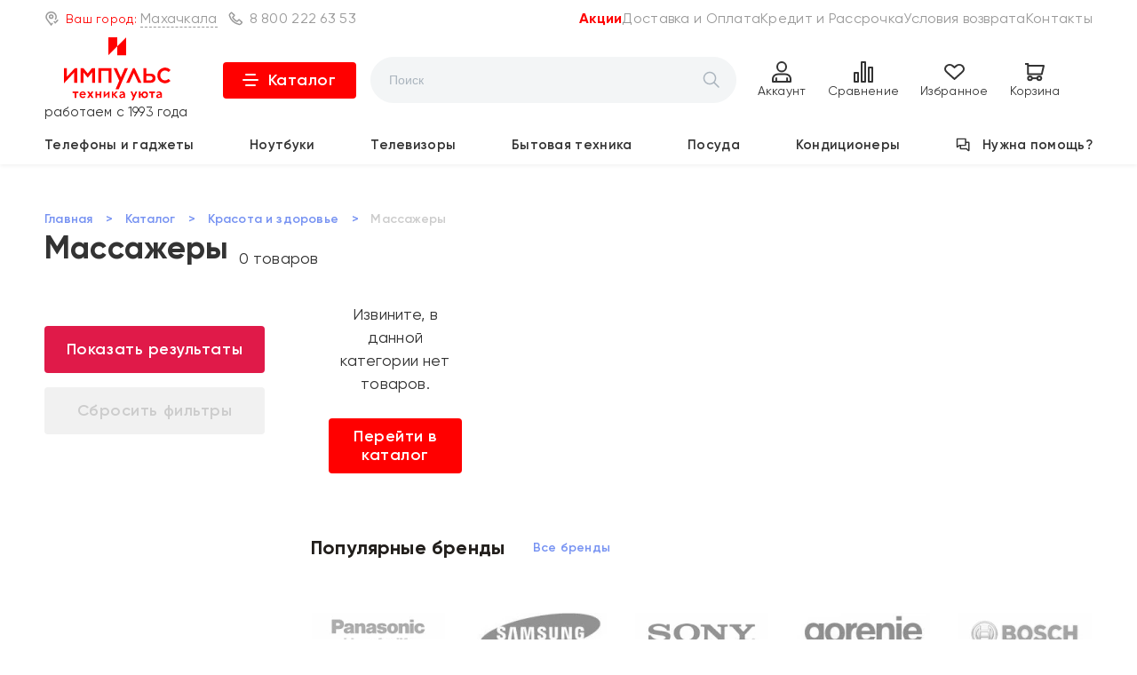

--- FILE ---
content_type: text/html; charset=UTF-8
request_url: https://magazin-impuls.ru/catalog/massazhery/
body_size: 22224
content:
<!DOCTYPE HTML>
<html xmlns="http://www.w3.org/1999/xhtml">

<head>
    <title>Массажеры купить в Махачкале: цены на массажеры, характеристики</title>
    <meta name="description" content="Массажеры в интернет-магазине Импульс по выгодной цене в Махачкале.  На нашем сайте Вы сможете купить массажеры с доставкой в день покупки. Гарантия, кредит и рассрочка. Лидеры продаж и новинки.
">
    <meta name="keywords" content="магазин электроники, интернет магазин электроники, махачкала электроника, бытовая электроника, магазины электроники в махачкале, магазины техники и электроники, магазин бытовой техники, сайт бытовой техники, бытовая техника в махачкале, интернет магазин бытовой техники, каталог бытовой техники">
        <meta http-equiv="Content-Type" content="text/html; charset=UTF-8">
<script data-skip-moving="true">(function(w, d, n) {var cl = "bx-core";var ht = d.documentElement;var htc = ht ? ht.className : undefined;if (htc === undefined || htc.indexOf(cl) !== -1){return;}var ua = n.userAgent;if (/(iPad;)|(iPhone;)/i.test(ua)){cl += " bx-ios";}else if (/Windows/i.test(ua)){cl += ' bx-win';}else if (/Macintosh/i.test(ua)){cl += " bx-mac";}else if (/Linux/i.test(ua) && !/Android/i.test(ua)){cl += " bx-linux";}else if (/Android/i.test(ua)){cl += " bx-android";}cl += (/(ipad|iphone|android|mobile|touch)/i.test(ua) ? " bx-touch" : " bx-no-touch");cl += w.devicePixelRatio && w.devicePixelRatio >= 2? " bx-retina": " bx-no-retina";if (/AppleWebKit/.test(ua)){cl += " bx-chrome";}else if (/Opera/.test(ua)){cl += " bx-opera";}else if (/Firefox/.test(ua)){cl += " bx-firefox";}ht.className = htc ? htc + " " + cl : cl;})(window, document, navigator);</script>


<link href="/bitrix/js/ui/design-tokens/dist/ui.design-tokens.min.css?175914436823463" type="text/css"  rel="stylesheet" >
<link href="/bitrix/js/ui/fonts/opensans/ui.font.opensans.min.css?17005964702320" type="text/css"  rel="stylesheet" >
<link href="/bitrix/js/main/popup/dist/main.popup.bundle.min.css?175914470528056" type="text/css"  rel="stylesheet" >
<link href="/bitrix/cache/css/s1/index/page_71adee550d672dcdce095cf1f36e45e6/page_71adee550d672dcdce095cf1f36e45e6_v1.css?176371339033962" type="text/css"  rel="stylesheet" >
<link href="/bitrix/cache/css/s1/index/default_95a1174410538eb947c1be11f9fbdb65/default_95a1174410538eb947c1be11f9fbdb65_v1.css?17637133614384" type="text/css"  rel="stylesheet" >
<link href="/bitrix/cache/css/s1/index/template_e39e26465fb3cf403e4b3a6505e88930/template_e39e26465fb3cf403e4b3a6505e88930_v1.css?176597692557485" type="text/css"  data-template-style="true" rel="stylesheet" >







            
            <!-- Yandex.Metrika counter -->
            
            <!-- /Yandex.Metrika counter -->
                    
        
<meta property="ya:interaction" content="XML_FORM" />
<meta property="ya:interaction:url" content="https://magazin-impuls.ru/catalog/massazhery/?mode=xml" />
            
    <meta name="viewport" content="width=device-width, initial-scale=1, shrink-to-fit=no">
    <meta http-equiv="Content-Type" content="text/html; charset=UTF-8">
    <meta http-equiv="Content-Language" content="ru">
    <meta http-equiv="Pragma" content="no-cache">
    <meta http-equiv="Cache-Control" content="no-cache">
    <meta http-equiv="Expires" content="-1">
    <meta name="google-site-verification" content="-wvqUpcfXx5jzssdUNwyhCTLQirMPn3fbHK-r3PsT8M" />
            <link rel="stylesheet" href="/local/templates/index/fonts/stylesheet.css">
    <link rel="stylesheet" href="/local/templates/index/css/reset.css">
    <link rel="stylesheet" href="/local/templates/index/css/main.css">
    <link rel="stylesheet" href="/local/templates/index/css/swiper-bundle.min.css">
    <link rel="stylesheet" href="/local/templates/index/css/jquery.fancybox.min.css">
    <link rel="stylesheet" href="/local/templates/index/css/media.css">

</head>

<body>
        <header>
        <div class="container">
            <div class="headerTop flex">
                <div class="headerTopLeft">

                    <div class="headerTopCityBlock">

                        <!--'start_frame_cache_user_address'-->
                        <div id="user_address" class="headerCity">
                                                        <div class="bam-ip">
	Ваш город:
	<a href="javascript:void(0)" title="Россия, Дагестан, Махачкала" class="bam-ip-link">Махачкала</a>
</div>




<div class="bam-ip-confirm">
	</div>
<div class="bam-ip-popup"></div>

<div class="bam-ip-popupbg"></div>



                        </div>
                        <!--'end_frame_cache_user_address'-->                    </div>


                    <div class="headerTopPhoneBlock">
                        <a href="tel:88002226353">8 800 222 63 53</a>                        <a href="" class="header-top-whatsapp">WhatsApp</a>
                        <a href="https://t.me/impulse_connect" class="header-top-telegram">Telegram</a>
                    </div>

                </div>
                <div class="headerTopRight">
                    
    <ul>
                                    <li class="">

                    <a href="/sale/" data-text="Акции">
                        Акции                    </a>
                                    </li>
                                                <li class="">

                    <a href="/help/delivery/" data-text="Доставка и Оплата">
                        Доставка и Оплата                    </a>
                                    </li>
                                                <li class="">

                    <a href="/kredit-i-rassrochka/" data-text="Кредит и Рассрочка">
                        Кредит и Рассрочка                    </a>
                                    </li>
                                                <li class="">

                    <a href="/vozvrat-tovara/" data-text="Условия возврата">
                        Условия возврата                    </a>
                                    </li>
                                                <li class="">

                    <a href="/contacts/" data-text="Контакты">
                        Контакты                    </a>
                                    </li>
                    
    </ul>
                </div>
            </div>
            <div class="headerCenter flex">

                <div class="headerLogo">
                    <a href="/"><img src="/local/templates/index/img/newlogo-2.svg" alt="Лого Импульс" title="Лого Импульс"></a>
                    <p class="headerSlogan">работаем с 1993 года</p>
                </div>
                <div class="headerCatalog">
                                                            <a href="/catalog/" data-text="Каталог">
                        <div></div>
                        Каталог                    </a>
            <div class="catalogSub">
                <div class="catalogSubClose"></div>
                <div class="catalogSubMenu">
                    <div class="catalogLeftBlock">

                                                    <div class="catalogLeftHover hasChild" data-id="1250">
                                <a href="/catalog/telefony-i-aksessuary/">Телефоны и Аксессуары</a>
                            </div>
                                                    <div class="catalogLeftHover hasChild" data-id="1266">
                                <a href="/catalog/televizory-audio-video-pristavki/">Телевизоры, аудио, видео, приставки</a>
                            </div>
                                                    <div class="catalogLeftHover hasChild" data-id="1283">
                                <a href="/catalog/kompyuternaya-tekhnika/">Компьютерная Техника</a>
                            </div>
                                                    <div class="catalogLeftHover hasChild" data-id="1306">
                                <a href="/catalog/krupnaya-bytovaya-tekhnika-/">Крупная Бытовая Техника </a>
                            </div>
                                                    <div class="catalogLeftHover hasChild" data-id="1332">
                                <a href="/catalog/melkaya-bytovaya-tekhnika/">Мелкая Бытовая Техника</a>
                            </div>
                                                    <div class="catalogLeftHover hasChild" data-id="1391">
                                <a href="/catalog/klimaticheskaya-tekhnika/">Климатическая Техника</a>
                            </div>
                                                    <div class="catalogLeftHover hasChild" data-id="1408">
                                <a href="/catalog/avtotekhnika/">Автотехника</a>
                            </div>
                                                    <div class="catalogLeftHover hasChild" data-id="1404">
                                <a href="/catalog/foto-i-video/">Фото и Видео</a>
                            </div>
                                                    <div class="catalogLeftHover hasChild" data-id="1420">
                                <a href="/catalog/krasota-i-zdorove/">Красота и здоровье</a>
                            </div>
                                                    <div class="catalogLeftHover hasChild" data-id="1432">
                                <a href="/catalog/dlya-doma/">Для Дома</a>
                            </div>
                                                    <div class="catalogLeftHover hasChild" data-id="3268">
                                <a href="/catalog/mebel/">Мебель</a>
                            </div>
                        
                    </div>
                    <div class="catalogRightBlock">
                                                                                    <div class="catalogRightHover" data-id="1250">
                                    <div class="catalogRightBack">Назад</div>
                                    <ul>
                                                                                    <li ><a href="/catalog/telefony-i-smartfony/">Телефоны и Смартфоны</a>

                                                                                            </li>
                                                                                    <li ><a href="/catalog/planshety/">Планшеты</a>

                                                                                            </li>
                                                                                    <li class="child2"><a href="/catalog/gadzhety/">Гаджеты</a>

                                                <ul>
                                                                                                            <li><a href="/catalog/portativnaya-akustika/">Портативная акустика</a></li>
                                                                                                            <li><a href="/catalog/aksessuary-dlya-chasov/">Аксессуары для часов</a></li>
                                                                                                            <li><a href="/catalog/detskie-chasy/">Детские часы</a></li>
                                                                                                            <li><a href="/catalog/umnye-chasy/">Умные часы</a></li>
                                                                                                            <li><a href="/catalog/fitnes-braslety/">Фитнес-браслеты</a></li>
                                                                                                            <li><a href="/catalog/elektrotransport/">Электротранспорт</a></li>
                                                    </ul>
                                                                                            </li>
                                                                                    <li class="child2"><a href="/catalog/aksessuary-dlya-telefonov/">Аксессуары</a>

                                                <ul>
                                                                                                            <li><a href="/catalog/karty-pamyati-/">Карты памяти </a></li>
                                                                                                            <li><a href="/catalog/naushniki-/">Наушники </a></li>
                                                                                                            <li><a href="/catalog/usb-kabelya/">USB кабеля</a></li>
                                                                                                            <li><a href="/catalog/plenki-i-bron-stekla/">Пленки и бронь-стекла</a></li>
                                                                                                            <li><a href="/catalog/interesnye-gadzhety/">Интересные гаджеты</a></li>
                                                                                                            <li><a href="/catalog/vneshnie-akkumulyatory/">Внешние аккумуляторы</a></li>
                                                                                                            <li><a href="/catalog/usb-adapter-/">USB Адаптер </a></li>
                                                                                                            <li><a href="/catalog/chekhly/">Чехлы</a></li>
                                                                                                            <li><a href="/catalog/avtomobilnoe-zaryadnoe-ustroystvo/">Автомобильное зарядное устройство</a></li>
                                                                                                            <li><a href="/catalog/uslugi-ustanovki/">Услуги установки</a></li>
                                                                                                            <li><a href="/catalog/setevoe-zaryadnoe-ustroystvo/">Сетевое зарядное устройство</a></li>
                                                                                                            <li><a href="/catalog/remeshki-xiaomi-/">Ремешки  Xiaomi </a></li>
                                                                                                            <li><a href="/catalog/avtoaksessuary-dlya-smartfonov/">Автоаксессуары</a></li>
                                                    </ul>
                                                                                            </li>
                                                                            </ul>
                                </div>
                                                                                                                <div class="catalogRightHover" data-id="1266">
                                    <div class="catalogRightBack">Назад</div>
                                    <ul>
                                                                                    <li class="child2"><a href="/catalog/audio-proigryvateli/">Аудио Проигрыватели</a>

                                                <ul>
                                                                                                            <li><a href="/catalog/mp3-pleery/">MP3 плееры</a></li>
                                                                                                            <li><a href="/catalog/radiopriemniki/">Радиоприемники</a></li>
                                                                                                            <li><a href="/catalog/magnitoly/">Магнитолы</a></li>
                                                                                                            <li><a href="/catalog/muzykalnye-tsentry/">Музыкальные центры</a></li>
                                                                                                            <li><a href="/catalog/diktofony/">Диктофоны</a></li>
                                                    </ul>
                                                                                            </li>
                                                                                    <li ><a href="/catalog/televizory/">Телевизоры</a>

                                                                                            </li>
                                                                                    <li ><a href="/catalog/domashnie-kinoteatry-/">Домашние кинотеатры </a>

                                                                                            </li>
                                                                                    <li ><a href="/catalog/aksessuary-dlya-tv/">Аксессуары для TV</a>

                                                                                            </li>
                                                                                    <li ><a href="/catalog/kronshteyny/">Кронштейны</a>

                                                                                            </li>
                                                                                    <li class="child2"><a href="/catalog/dvd-blu-ray-i-mediapleery/">DVD, Blu-Ray и медиаплееры</a>

                                                <ul>
                                                                                                            <li><a href="/catalog/dvd-pleery/">DVD-плееры</a></li>
                                                                                                            <li><a href="/catalog/portativnye-dvd-pleery-/">Портативные DVD плееры </a></li>
                                                    </ul>
                                                                                            </li>
                                                                                    <li ><a href="/catalog/akustika/">Акустика</a>

                                                                                            </li>
                                                                                    <li ><a href="/catalog/zashchitnye-stekla-dlya-televizorov/">Защитные стекла для телевизоров</a>

                                                                                            </li>
                                                                                    <li ><a href="/catalog/antenny/">Антенны</a>

                                                                                            </li>
                                                                                    <li class="child2"><a href="/catalog/igrovye-pristavki-i-dzhoystiki/">Игровые приставки и джойстики</a>

                                                <ul>
                                                                                                            <li><a href="/catalog/pristavki/">Приставки</a></li>
                                                                                                            <li><a href="/catalog/dzhoystiki/">Джойстики</a></li>
                                                                                                            <li><a href="/catalog/diski-/">Диски</a></li>
                                                    </ul>
                                                                                            </li>
                                                                                    <li ><a href="/catalog/podstavki-pod-televizory/">Подставки под телевизоры</a>

                                                                                            </li>
                                                                                    <li ><a href="/catalog/tv-tyunery/">TV - тюнеры</a>

                                                                                            </li>
                                                                                    <li ><a href="/catalog/igry-na-diskakh/">Игры на дисках</a>

                                                                                            </li>
                                                                                    <li ><a href="/catalog/pulty/">Пульты</a>

                                                                                            </li>
                                                                                    <li ><a href="/catalog/saundbary/">Саундбары</a>

                                                                                            </li>
                                                                                    <li ><a href="/catalog/setevye-filtry-i-udliniteli/">Сетевые фильтры и удлинители</a>

                                                                                            </li>
                                                                            </ul>
                                </div>
                                                                                                                <div class="catalogRightHover" data-id="1283">
                                    <div class="catalogRightBack">Назад</div>
                                    <ul>
                                                                                    <li ><a href="/catalog/usb-flesh-nakopitel/">USB-флеш-накопитель</a>

                                                                                            </li>
                                                                                    <li ><a href="/catalog/smart-pristavki/">Smart приставки</a>

                                                                                            </li>
                                                                                    <li ><a href="/catalog/kompyutery-impuls/">Компьютеры ИМПУЛЬС</a>

                                                                                            </li>
                                                                                    <li ><a href="/catalog/akkumulyatory-dlya-ibp/">Аккумуляторы для ИБП</a>

                                                                                            </li>
                                                                                    <li ><a href="/catalog/setevoe-oborudovanie/">Сетевое оборудование</a>

                                                                                            </li>
                                                                                    <li class="child2"><a href="/catalog/komplektuyushchie-dlya-pk/">Комплектующие для ПК</a>

                                                <ul>
                                                                                                            <li><a href="/catalog/protsessory_2/">Процессоры</a></li>
                                                                                                            <li><a href="/catalog/operativnaya-pamyat/">Оперативная память</a></li>
                                                                                                            <li><a href="/catalog/materinskie-platy/">Материнские платы</a></li>
                                                                                                            <li><a href="/catalog/zhestkie-diski/">Жесткие диски</a></li>
                                                                                                            <li><a href="/catalog/zvukovye-karty/">Звуковые карты</a></li>
                                                                                                            <li><a href="/catalog/korpusa-dlya-sistemnykh-blokov/">Корпуса для системных блоков</a></li>
                                                                                                            <li><a href="/catalog/kulery-dlya-pk/">Кулеры</a></li>
                                                                                                            <li><a href="/catalog/videokarty/">Видеокарты</a></li>
                                                                                                            <li><a href="/catalog/diskovody_1/">Дисководы</a></li>
                                                                                                            <li><a href="/catalog/bloki-pitaniya/">Блоки питания</a></li>
                                                    </ul>
                                                                                            </li>
                                                                                    <li ><a href="/catalog/noutbuki/">Ноутбуки</a>

                                                                                            </li>
                                                                                    <li ><a href="/catalog/wi-fi-marshrutizatory/">Wi-Fi Маршрутизаторы</a>

                                                                                            </li>
                                                                                    <li ><a href="/catalog/igrovye-kresla-/">Игровые кресла </a>

                                                                                            </li>
                                                                                    <li ><a href="/catalog/veb-kamery/">Веб-камеры</a>

                                                                                            </li>
                                                                                    <li ><a href="/catalog/klaviatury/">Клавиатуры</a>

                                                                                            </li>
                                                                                    <li ><a href="/catalog/kovriki-dlya-myshi/">Коврики для мыши</a>

                                                                                            </li>
                                                                                    <li ><a href="/catalog/mikrofony/">Микрофоны</a>

                                                                                            </li>
                                                                                    <li class="child2"><a href="/catalog/periferiynye-ustroystva/">Периферийные устройства</a>

                                                <ul>
                                                                                                            <li><a href="/catalog/laminatory/">Ламинаторы</a></li>
                                                                                                            <li><a href="/catalog/kartridzhi/">Картриджи</a></li>
                                                                                                            <li><a href="/catalog/skanery/">Сканеры</a></li>
                                                                                                            <li><a href="/catalog/printery-mfu/">Принтеры МФУ</a></li>
                                                    </ul>
                                                                                            </li>
                                                                                    <li ><a href="/catalog/monitory/">Мониторы</a>

                                                                                            </li>
                                                                                    <li ><a href="/catalog/monobloki/">Моноблоки</a>

                                                                                            </li>
                                                                                    <li ><a href="/catalog/myshi/">Мыши</a>

                                                                                            </li>
                                                                                    <li ><a href="/catalog/naushniki/">Наушники</a>

                                                                                            </li>
                                                                                    <li ><a href="/catalog/setevye-adaptery/">Сетевые адаптеры</a>

                                                                                            </li>
                                                                                    <li ><a href="/catalog/aksessuary/">Аксессуары</a>

                                                                                            </li>
                                                                                    <li ><a href="/catalog/kolonki-dlya-kompyutera/">Колонки для компьютера</a>

                                                                                            </li>
                                                                                    <li ><a href="/catalog/stabilizatory-napryazheniya/">Стабилизаторы напряжения</a>

                                                                                            </li>
                                                                                    <li ><a href="/catalog/sumki-dlya-noutbukov/">Сумки для ноутбуков</a>

                                                                                            </li>
                                                                                    <li ><a href="/catalog/shnury-i-perekhodniki/">Шнуры и переходники</a>

                                                                                            </li>
                                                                                    <li ><a href="/catalog/bloki-pitaniya-dlya-noutbukov/">Блоки питания для ноутбуков</a>

                                                                                            </li>
                                                                                    <li ><a href="/catalog/istochniki-bespereboynogo-pitaniya/">Источники бесперебойного питания</a>

                                                                                            </li>
                                                                                    <li ><a href="/catalog/antivirus_1/">Антивирус</a>

                                                                                            </li>
                                                                                    <li ><a href="/catalog/termopasty/">Термопасты</a>

                                                                                            </li>
                                                                                    <li ><a href="/catalog/uslugi-servisnogo-tsentra/">Услуги сервисного центра</a>

                                                                                            </li>
                                                                                    <li ><a href="/catalog/programmnoe-obespechenie-/">Программное обеспечение </a>

                                                                                            </li>
                                                                            </ul>
                                </div>
                                                                                                                <div class="catalogRightHover" data-id="1306">
                                    <div class="catalogRightBack">Назад</div>
                                    <ul>
                                                                                    <li ><a href="/catalog/kholodilniki/">Холодильники</a>

                                                                                            </li>
                                                                                    <li ><a href="/catalog/morozilnye-kamery/">Морозильные камеры</a>

                                                                                            </li>
                                                                                    <li ><a href="/catalog/stiralnye-mashiny/">Стиральные машины</a>

                                                                                            </li>
                                                                                    <li ><a href="/catalog/posudomoechnye-mashiny/">Посудомоечные машины</a>

                                                                                            </li>
                                                                                    <li class="child2"><a href="/catalog/varochnye-paneli/">Варочные панели</a>

                                                <ul>
                                                                                                            <li><a href="/catalog/elektricheskie/">Электрические</a></li>
                                                                                                            <li><a href="/catalog/gazovye/">Газовые</a></li>
                                                                                                            <li><a href="/catalog/kombinirovannye/">Комбинированные</a></li>
                                                    </ul>
                                                                                            </li>
                                                                                    <li ><a href="/catalog/dukhovye-shkafy/">Духовые шкафы</a>

                                                                                            </li>
                                                                                    <li class="child2"><a href="/catalog/plity-/">Плиты </a>

                                                <ul>
                                                                                                            <li><a href="/catalog/gazovye-plity/">Газовые плиты</a></li>
                                                                                                            <li><a href="/catalog/nastolnye-plity/">Настольные плиты</a></li>
                                                    </ul>
                                                                                            </li>
                                                                                    <li ><a href="/catalog/vytyazhki/">Вытяжки</a>

                                                                                            </li>
                                                                                    <li ><a href="/catalog/kulery-dlya-vody/">Кулеры для Воды</a>

                                                                                            </li>
                                                                                    <li class="child2"><a href="/catalog/aksessuary-dlya-kbt-/">Аксессуары для КБТ </a>

                                                <ul>
                                                                                                            <li><a href="/catalog/stakanoderzhateli/">Стаканодержатели</a></li>
                                                                                                            <li><a href="/catalog/aksessuary-dlya-dukhovykh-shkafov/">Аксессуары для духовых шкафов</a></li>
                                                                                                            <li><a href="/catalog/akcessuary-dlya-kholodilnikov/">Акcессуары для холодильников</a></li>
                                                                                                            <li><a href="/catalog/aksessuary-dlya-stiralnykh-mashin/">Аксессуары для стиральных машин</a></li>
                                                                                                            <li><a href="/catalog/aksessuary-dlya-varochnykh-paneley/">Аксессуары для варочных панелей</a></li>
                                                                                                            <li><a href="/catalog/aksessuary-dlya-posudomoechnykh-mashin/">Аксессуары для посудомоечных машин</a></li>
                                                                                                            <li><a href="/catalog/aksessuary-dlya-vytyazhki/">Аксессуары для вытяжки</a></li>
                                                                                                            <li><a href="/catalog/aksessuary-dlya-plit/">Аксессуары для плит</a></li>
                                                                                                            <li><a href="/catalog/kronshteyny-pod-svch/">Кронштейны под СВЧ</a></li>
                                                    </ul>
                                                                                            </li>
                                                                                    <li ><a href="/catalog/moyki-i-smesiteli/">Мойки</a>

                                                                                            </li>
                                                                                    <li ><a href="/catalog/smesiteli/">Смесители</a>

                                                                                            </li>
                                                                                    <li ><a href="/catalog/vstraivaemye-mikrovolnovye-pechi/">Встраиваемые микроволновые печи</a>

                                                                                            </li>
                                                                            </ul>
                                </div>
                                                                                                                <div class="catalogRightHover" data-id="1332">
                                    <div class="catalogRightBack">Назад</div>
                                    <ul>
                                                                                    <li class="child2"><a href="/catalog/kukhonnaya-tekhnika/">Кухонная техника</a>

                                                <ul>
                                                                                                            <li><a href="/catalog/buterbrodnitsa/">Бутербродница</a></li>
                                                    </ul>
                                                                                            </li>
                                                                                    <li class="child2"><a href="/catalog/aksessuary-i-filtry/">Аксессуары и фильтры</a>

                                                <ul>
                                                                                                            <li><a href="/catalog/elektrootkryvalki/">Электрооткрывалки</a></li>
                                                    </ul>
                                                                                            </li>
                                                                                    <li ><a href="/catalog/ukhod-za-odezhdoy/">Уборка и уход за одеждой</a>

                                                                                            </li>
                                                                                    <li class="child2"><a href="/catalog/pylesosy/">Пылесосы</a>

                                                <ul>
                                                                                                            <li><a href="/catalog/pylesosy-roboty/">Пылесосы роботы</a></li>
                                                                                                            <li><a href="/catalog/parovye-shvabry/">Паровые швабры</a></li>
                                                                                                            <li><a href="/catalog/pylesosy-dlya-doma/">Пылесосы для дома</a></li>
                                                    </ul>
                                                                                            </li>
                                                                                    <li class="child2"><a href="/catalog/chayniki_/">Чайники</a>

                                                <ul>
                                                                                                            <li><a href="/catalog/elektricheskie_1/">Электрические</a></li>
                                                                                                            <li><a href="/catalog/termopoty/">Термопоты</a></li>
                                                                                                            <li><a href="/catalog/gazovye_1/">Газовые</a></li>
                                                                                                            <li><a href="/catalog/samovary/">Самовары</a></li>
                                                                                                            <li><a href="/catalog/zavarochnye/">Заварочные</a></li>
                                                    </ul>
                                                                                            </li>
                                                                                    <li class="child2"><a href="/catalog/kofevarki-i-kofemashiny/">Кофеварки и кофемашины</a>

                                                <ul>
                                                                                                            <li><a href="/catalog/kofevarki/">Кофеварки</a></li>
                                                                                                            <li><a href="/catalog/kofemashiny/">Кофемашины</a></li>
                                                                                                            <li><a href="/catalog/kofemolki/">Кофемолки</a></li>
                                                                                                            <li><a href="/catalog/aksessuary-dlya-kofemashin-i-kofevarok_1/">Аксессуары для кофемашин и кофеварок</a></li>
                                                                                                            <li><a href="/catalog/kofe-v-zernakh/">Кофе в зернах</a></li>
                                                                                                            <li><a href="/catalog/kofe-v-zernakh_1/">Кофе в зернах</a></li>
                                                    </ul>
                                                                                            </li>
                                                                                    <li ><a href="/catalog/mikrovolnovye-pechi/">Микроволновые печи</a>

                                                                                            </li>
                                                                                    <li ><a href="/catalog/frityurnitsy/">Фритюрницы</a>

                                                                                            </li>
                                                                                    <li ><a href="/catalog/utyugi/">Утюги</a>

                                                                                            </li>
                                                                                    <li ><a href="/catalog/elektroshashlychnitsy/">Электрошашлычницы</a>

                                                                                            </li>
                                                                                    <li ><a href="/catalog/lapsherezki/">Лапшерезки</a>

                                                                                            </li>
                                                                                    <li ><a href="/catalog/multirezki/">Мультирезки</a>

                                                                                            </li>
                                                                                    <li ><a href="/catalog/otparivateli/">Отпариватели</a>

                                                                                            </li>
                                                                                    <li ><a href="/catalog/elektrodukhovki/">Электродуховки</a>

                                                                                            </li>
                                                                                    <li ><a href="/catalog/parogeneratory/">Парогенераторы</a>

                                                                                            </li>
                                                                                    <li ><a href="/catalog/blenderyi/">Блендеры</a>

                                                                                            </li>
                                                                                    <li ><a href="/catalog/blendery-pogruzhnye/">Блендеры погружные</a>

                                                                                            </li>
                                                                                    <li ><a href="/catalog/vafelnitsy-i-oreshnitsy/">Вафельницы и орешницы</a>

                                                                                            </li>
                                                                                    <li ><a href="/catalog/vesy-kukhonnye/">Весы кухонные</a>

                                                                                            </li>
                                                                                    <li ><a href="/catalog/grili/">Гриль</a>

                                                                                            </li>
                                                                                    <li ><a href="/catalog/izmelchiteli/">Измельчители</a>

                                                                                            </li>
                                                                                    <li ><a href="/catalog/yogurtnitsy/">Йогуртницы</a>

                                                                                            </li>
                                                                                    <li ><a href="/catalog/kukhonnye-kombayny/">Кухонные комбайны</a>

                                                                                            </li>
                                                                                    <li ><a href="/catalog/lomterezki/">Ломтерезки</a>

                                                                                            </li>
                                                                                    <li ><a href="/catalog/marinatory/">Маринаторы</a>

                                                                                            </li>
                                                                                    <li ><a href="/catalog/miksery/">Миксеры</a>

                                                                                            </li>
                                                                                    <li ><a href="/catalog/morozhenitsy/">Мороженицы</a>

                                                                                            </li>
                                                                                    <li ><a href="/catalog/multivarki/">Мультиварки</a>

                                                                                            </li>
                                                                                    <li ><a href="/catalog/myasorubki/">Мясорубки</a>

                                                                                            </li>
                                                                                    <li ><a href="/catalog/parovarki/">Пароварки</a>

                                                                                            </li>
                                                                                    <li ><a href="/catalog/sushilki-dlya-ovoshchey/">Сушилки для овощей</a>

                                                                                            </li>
                                                                                    <li ><a href="/catalog/sokovyzhimalki/">Соковыжималки</a>

                                                                                            </li>
                                                                                    <li ><a href="/catalog/tostery/">Тостеры</a>

                                                                                            </li>
                                                                                    <li class="child2"><a href="/catalog/aksessuary-mbt/">Аксессуары МБТ</a>

                                                <ul>
                                                                                                            <li><a href="/catalog/aksessuary-dlya-svch/">Аксессуары для СВЧ</a></li>
                                                                                                            <li><a href="/catalog/aksessuary-dlya-pylesosov/">Аксессуары для пылесосов</a></li>
                                                                                                            <li><a href="/catalog/aksessuary-dlya-utyuga/">Аксессуары для утюга</a></li>
                                                                                                            <li><a href="/catalog/aksessuary-dlya-myasorubki/">Аксессуары для мясорубки</a></li>
                                                                                                            <li><a href="/catalog/aksessuary-dlya-khlebopechki/">Аксессуары для хлебопечки</a></li>
                                                                                                            <li><a href="/catalog/aksessuary-dlya-multivarok/">Аксессуары для мультиварок</a></li>
                                                                                                            <li><a href="/catalog/aksessuary-dlya-frityurnits/">Аксессуары для фритюрниц</a></li>
                                                                                                            <li><a href="/catalog/aksessuary-dlya-chaynikov-/">Аксессуары для чайников </a></li>
                                                    </ul>
                                                                                            </li>
                                                                                    <li class="child2"><a href="/catalog/filtry-dlya-vody/">Фильтры для воды</a>

                                                <ul>
                                                                                                            <li><a href="/catalog/smennye-kassety-dlya-filtrov-kuvshinov/">Сменные кассеты для фильтров - кувшинов</a></li>
                                                                                                            <li><a href="/catalog/filtry-kuvshiny/">Фильтры - Кувшины</a></li>
                                                                                                            <li><a href="/catalog/protochnye-filtry/">Проточные фильтры</a></li>
                                                                                                            <li><a href="/catalog/smennye-kassety-dlya-protochnykh-filtrov/">Сменные кассеты для проточных фильтров</a></li>
                                                    </ul>
                                                                                            </li>
                                                                                    <li ><a href="/catalog/khlebopechi/">Хлебопечи</a>

                                                                                            </li>
                                                                                    <li ><a href="/catalog/blinnitsa/">Блинница</a>

                                                                                            </li>
                                                                                    <li ><a href="/catalog/sendvichnitsa/">Сэндвичница</a>

                                                                                            </li>
                                                                            </ul>
                                </div>
                                                                                                                <div class="catalogRightHover" data-id="1391">
                                    <div class="catalogRightBack">Назад</div>
                                    <ul>
                                                                                    <li class="child2"><a href=""></a>

                                                <ul>
                                                                                                            <li><a href="/catalog/teploventilyatory/">Тепловентиляторы</a></li>
                                                                                                            <li><a href="/catalog/elektricheskie-obogrevateli/">Электрические обогреватели</a></li>
                                                                                                            <li><a href="/catalog/maslyanye-obogrevateli-radiatory/">Масляные обогреватели (Радиаторы)</a></li>
                                                    </ul>
                                                                                            </li>
                                                                                    <li class="child2"><a href="/catalog/konditsionery/">Кондиционеры</a>

                                                <ul>
                                                                                                            <li><a href="/catalog/split-sistema/">Сплит-система</a></li>
                                                                                                            <li><a href="/catalog/konditsionery-napolnye-napolno-potolochnye/">Кондиционеры напольные (напольно-потолочные)</a></li>
                                                                                                            <li><a href="/catalog/konditsionery-okonnye/">Кондиционеры оконные</a></li>
                                                    </ul>
                                                                                            </li>
                                                                                    <li ><a href="/catalog/uvlazhniteli-vozdukha/">Увлажнители воздуха</a>

                                                                                            </li>
                                                                                    <li ><a href="/catalog/ventilyatory/">Вентиляторы</a>

                                                                                            </li>
                                                                                    <li ><a href="/catalog/vodonagrevateli/">Водонагреватели</a>

                                                                                            </li>
                                                                                    <li ><a href="/catalog/elektrokaminy/">Электрокамины</a>

                                                                                            </li>
                                                                                    <li ><a href="/catalog/ionizatory-vozdukha/">Ионизаторы воздуха</a>

                                                                                            </li>
                                                                            </ul>
                                </div>
                                                                                                                <div class="catalogRightHover" data-id="1408">
                                    <div class="catalogRightBack">Назад</div>
                                    <ul>
                                                                                    <li ><a href="/catalog/avtomagnitoly/">Автомагнитолы</a>

                                                                                            </li>
                                                                                    <li ><a href="/catalog/avtoakustika/">Автоакустика</a>

                                                                                            </li>
                                                                                    <li ><a href="/catalog/avtosabvufery/">Автосабвуферы</a>

                                                                                            </li>
                                                                                    <li ><a href="/catalog/avtousilitel/">Автоусилитель</a>

                                                                                            </li>
                                                                                    <li ><a href="/catalog/avtomobilnye-kompressory-/">Автомобильные компрессоры </a>

                                                                                            </li>
                                                                                    <li ><a href="/catalog/avtopylesosy/">Автопылесосы</a>

                                                                                            </li>
                                                                                    <li ><a href="/catalog/avtomobilnye-shtorki/">Автомобильные шторки</a>

                                                                                            </li>
                                                                                    <li ><a href="/catalog/fm-modulyatory/">FM модуляторы</a>

                                                                                            </li>
                                                                                    <li ><a href="/catalog/videoregistratory/">Видеорегистраторы</a>

                                                                                            </li>
                                                                                    <li ><a href="/catalog/gps-navigatory/">GPS навигаторы</a>

                                                                                            </li>
                                                                            </ul>
                                </div>
                                                                                                                <div class="catalogRightHover" data-id="1404">
                                    <div class="catalogRightBack">Назад</div>
                                    <ul>
                                                                                    <li ><a href="/catalog/fotoapparaty/">Фотоаппараты</a>

                                                                                            </li>
                                                                                    <li ><a href="/catalog/videokamery/">Видеокамеры</a>

                                                                                            </li>
                                                                                    <li ><a href="/catalog/fotoramki-tsifrovye/">Фоторамки цифровые</a>

                                                                                            </li>
                                                                            </ul>
                                </div>
                                                                                                                <div class="catalogRightHover" data-id="1420">
                                    <div class="catalogRightBack">Назад</div>
                                    <ul>
                                                                                    <li ><a href="/catalog/vypryamiteli-dlya-volos/">Выпрямители для волос</a>

                                                                                            </li>
                                                                                    <li ><a href="/catalog/feny/">Фены</a>

                                                                                            </li>
                                                                                    <li ><a href="/catalog/mashinki-dlya-katyshkov/">Машинки для катышков</a>

                                                                                            </li>
                                                                                    <li ><a href="/catalog/vannochki-dlya-nog/">Ванночки для ног</a>

                                                                                            </li>
                                                                                    <li ><a href="/catalog/vesy-napolnye/">Весы напольные</a>

                                                                                            </li>
                                                                                    <li class="child2"><a href="/catalog/brite-i-strizhka-volos/">Бритье и стрижка волос</a>

                                                <ul>
                                                                                                            <li><a href="/catalog/mashinki-dlya-strizhki-volos/">Машинки для стрижки волос</a></li>
                                                                                                            <li><a href="/catalog/muzhskie-elektrobritvy/">Мужские электробритвы</a></li>
                                                                                                            <li><a href="/catalog/trimmery/">Триммеры</a></li>
                                                                                                            <li><a href="/catalog/elektrobritvy/">Электробритвы</a></li>
                                                    </ul>
                                                                                            </li>
                                                                                    <li ><a href="/catalog/massazhery/">Массажеры</a>

                                                                                            </li>
                                                                                    <li ><a href="/catalog/ukhod-za-volosami/">Уход за волосами</a>

                                                                                            </li>
                                                                                    <li class="child2"><a href="/catalog/epilyatsiya/">Эпиляция</a>

                                                <ul>
                                                                                                            <li><a href="/catalog/zhenskie-elektrobritvy-i-trimmery/">Женские электробритвы и триммеры</a></li>
                                                                                                            <li><a href="/catalog/razogrevatel-dlya-voska-voskoplav/">Разогреватель для воска Воскоплав</a></li>
                                                                                                            <li><a href="/catalog/epilyatory/">Эпиляторы</a></li>
                                                    </ul>
                                                                                            </li>
                                                                                    <li ><a href="/catalog/ployki/">Плойки</a>

                                                                                            </li>
                                                                                    <li ><a href="/catalog/shchiptsy-dlya-zavivki/">Щипцы для завивки</a>

                                                                                            </li>
                                                                            </ul>
                                </div>
                                                                                                                <div class="catalogRightHover" data-id="1432">
                                    <div class="catalogRightBack">Назад</div>
                                    <ul>
                                                                                    <li ><a href="/catalog/filtry-dlya-vody_1/">Фильтры для воды</a>

                                                                                            </li>
                                                                                    <li ><a href="/catalog/prazdnichnye-tovar/">Праздничные товар</a>

                                                                                            </li>
                                                                                    <li ><a href="/catalog/kartiny/">Картины</a>

                                                                                            </li>
                                                                                    <li ><a href="/catalog/osveshchenie/">Освещение</a>

                                                                                            </li>
                                                                                    <li class="child2"><a href="/catalog/aksessuary-dlya-doma/">Аксессуары для дома</a>

                                                <ul>
                                                                                                            <li><a href="/catalog/svechi_1/">Свечи</a></li>
                                                                                                            <li><a href="/catalog/prishchepki/">Прищепки</a></li>
                                                                                                            <li><a href="/catalog/kashpo-i-gorshki/">Кашпо и горшки</a></li>
                                                                                                            <li><a href="/catalog/kartiny_1/">Картины</a></li>
                                                                                                            <li><a href="/catalog/polki-etazherki/">Полки/Этажерки</a></li>
                                                                                                            <li><a href="/catalog/chasy-/">Часы </a></li>
                                                    </ul>
                                                                                            </li>
                                                                                    <li class="child2"><a href="/catalog/shveynye-mashiny-overloki/">Швейные машины Оверлоки</a>

                                                <ul>
                                                                                                            <li><a href="/catalog/shveynye-mashiny/">Швейные машины</a></li>
                                                                                                            <li><a href="/catalog/overloki/">Оверлоки</a></li>
                                                    </ul>
                                                                                            </li>
                                                                                    <li class="child2"><a href="/catalog/aksessuary-dlya-vannoy-i-kukhni/">Аксессуары для ванной и кухни</a>

                                                <ul>
                                                                                                            <li><a href="/catalog/veshalki/">Вешалки</a></li>
                                                                                                            <li><a href="/catalog/prinadlezhnosti-dlya-vannoy-i-kukhni/">Принадлежности для ванной и кухни</a></li>
                                                                                                            <li><a href="/catalog/zanaveski-dlya-vannoy/">Занавески для ванной</a></li>
                                                                                                            <li><a href="/catalog/shvabry-sovki/">Швабры,Совки</a></li>
                                                                                                            <li><a href="/catalog/kovriki-/">Коврики </a></li>
                                                                                                            <li><a href="/catalog/dozatory-i-nabory-dlya-vannoy/">Дозаторы и наборы для ванной</a></li>
                                                                                                            <li><a href="/catalog/polotentsa-salfetki-tryapki/">Полотенца,Салфетки,Тряпки</a></li>
                                                                                                            <li><a href="/catalog/vedra-i-konteynery-dlya-musora/">Ведра и контейнеры для мусора</a></li>
                                                                                                            <li><a href="/catalog/aroma-svechi-i-podsvechniki-/">Арома свечи и подсвечники </a></li>
                                                                                                            <li><a href="/catalog/korziny-dlya-belya/">Корзины для белья</a></li>
                                                    </ul>
                                                                                            </li>
                                                                                    <li class="child2"><a href="/catalog/gladilnye-doski-i-komody/">Гладильные доски и комоды</a>

                                                <ul>
                                                                                                            <li><a href="/catalog/gladilnye-doski/">Гладильные доски</a></li>
                                                                                                            <li><a href="/catalog/gladilnye-komody/">Гладильные комоды</a></li>
                                                                                                            <li><a href="/catalog/chekhly_1/">Чехлы</a></li>
                                                    </ul>
                                                                                            </li>
                                                                                    <li class="child2"><a href="/catalog/posuda/">Посуда</a>

                                                <ul>
                                                                                                            <li><a href="/catalog/vilki-i-lozhki/">Вилки и ложки</a></li>
                                                                                                            <li><a href="/catalog/stolovye-servizy/">Столовые сервизы</a></li>
                                                                                                            <li><a href="/catalog/podarochnye-pakety-i-korobki-/">Подарочные пакеты и коробки </a></li>
                                                                                                            <li><a href="/catalog/plastikovaya-posuda/">Пластиковая посуда</a></li>
                                                                                                            <li><a href="/catalog/tyerki-i-ovoshcherezki/">Тёрки и овощерезки</a></li>
                                                                                                            <li><a href="/catalog/gorshki-dlya-zapekaniya/">Горшки для запекания</a></li>
                                                                                                            <li><a href="/catalog/formy-dlya-vypechki/">Формы для выпечки</a></li>
                                                                                                            <li><a href="/catalog/taziki/">Тазики</a></li>
                                                                                                            <li><a href="/catalog/butylki-dlya-masla-uksusa-/">Бутылки для масла,уксуса </a></li>
                                                                                                            <li><a href="/catalog/kremanki-rozetki-nabory-dlya-vareniy-i-pr/">Креманки/розетки/наборы для варений и пр.</a></li>
                                                                                                            <li><a href="/catalog/durshlag/">Дуршлаг</a></li>
                                                                                                            <li><a href="/catalog/limonnitsy/">Лимонницы</a></li>
                                                                                                            <li><a href="/catalog/fondyu/">Фондю</a></li>
                                                                                                            <li><a href="/catalog/podnosy/">Подносы</a></li>
                                                                                                            <li><a href="/catalog/fartuki-i-prikhvatki/">Фартуки и прихватки</a></li>
                                                                                                            <li><a href="/catalog/podstavki-pod-goryachee/">Подставки под горячее</a></li>
                                                                                                            <li><a href="/catalog/podstavki-pod-zubochistki/">Подставки под зубочистки</a></li>
                                                                                                            <li><a href="/catalog/salfetnitsy/">Салфетницы</a></li>
                                                                                                            <li><a href="/catalog/sousniki/">Соусник</a></li>
                                                                                                            <li><a href="/catalog/stupki/">Ступки</a></li>
                                                                                                            <li><a href="/catalog/prochee-posuda/">Прочее (посуда)</a></li>
                                                                                                            <li><a href="/catalog/tsvety/">Цветы</a></li>
                                                                                                            <li><a href="/catalog/kastryuli-nabory-kovshi-voki/">Кастрюли (наборы)/Ковши/Воки</a></li>
                                                                                                            <li><a href="/catalog/skovorodki-soteyniki/">Сковородки/Сотейники</a></li>
                                                                                                            <li><a href="/catalog/termosy/">Термосы</a></li>
                                                                                                            <li><a href="/catalog/khlebnitsy/">Хлебницы</a></li>
                                                                                                            <li><a href="/catalog/predmety-servirovki-stola-/">Предметы сервировки стола </a></li>
                                                                                                            <li><a href="/catalog/vazy/">Вазы</a></li>
                                                                                                            <li><a href="/catalog/kukhonnye-prinadlezhnosti/">Кухонные принадлежности</a></li>
                                                                                                            <li><a href="/catalog/razdelochnye-doski/">Разделочные доски</a></li>
                                                                                                            <li><a href="/catalog/konteynery-i-banki-dlya-spetsiy-sypuchikh-i-pr/">Контейнеры и банки для специй/сыпучих и пр.</a></li>
                                                                                                            <li><a href="/catalog/chaynye-servizy-kruzhki/">Чайные сервизы/Кружки</a></li>
                                                                                                            <li><a href="/catalog/kryshki/">Крышки</a></li>
                                                                                                            <li><a href="/catalog/mantovarki-sokovarki/">Мантоварки/Соковарки</a></li>
                                                                                                            <li><a href="/catalog/detskie-nabory-posudy/">Детские наборы посуды</a></li>
                                                                                                            <li><a href="/catalog/turki/">Турки</a></li>
                                                    </ul>
                                                                                            </li>
                                                                                    <li ><a href="/catalog/sushilki-dlya-belya/">Сушилки для белья</a>

                                                                                            </li>
                                                                                    <li ><a href="/catalog/sumki-telezhki/">Сумки-тележки</a>

                                                                                            </li>
                                                                            </ul>
                                </div>
                                                                                                                <div class="catalogRightHover" data-id="3268">
                                    <div class="catalogRightBack">Назад</div>
                                    <ul>
                                                                                    <li ><a href="/catalog/pustoy/">Пустой</a>

                                                                                            </li>
                                                                            </ul>
                                </div>
                                                                        </div>

                </div>
            </div>

                    

                </div>
                <div class="headerSearch">
                    
<div id="search" class="smartsearch-title__wrap">
    <form action="/catalog/">
        <div class="smartsearch-title__input-conteiner">
            <input id="title-search-input" type="text" maxlength="255" name="q" value=""
                   placeholder="Поиск"
                   autocomplete="off" class="smartsearch-title__input"/>
            <div class="icon-wrapper">
                <i id="smartsearch-title-clear" class="search-title__icon"
                   title="Очистить поиск">
                    <svg width="24" height="24" viewBox="0 0 24 24" fill="none" xmlns="http://www.w3.org/2000/svg">
                        <path d="M4.39705 4.55379L4.46967 4.46967C4.73594 4.2034 5.1526 4.1792 5.44621 4.39705L5.53033 4.46967L12 10.939L18.4697 4.46967C18.7626 4.17678 19.2374 4.17678 19.5303 4.46967C19.8232 4.76256 19.8232 5.23744 19.5303 5.53033L13.061 12L19.5303 18.4697C19.7966 18.7359 19.8208 19.1526 19.6029 19.4462L19.5303 19.5303C19.2641 19.7966 18.8474 19.8208 18.5538 19.6029L18.4697 19.5303L12 13.061L5.53033 19.5303C5.23744 19.8232 4.76256 19.8232 4.46967 19.5303C4.17678 19.2374 4.17678 18.7626 4.46967 18.4697L10.939 12L4.46967 5.53033C4.2034 5.26406 4.1792 4.8474 4.39705 4.55379L4.46967 4.46967L4.39705 4.55379Z"
                              fill="currentColor"/>
                    </svg>
                </i>
                                    <i id="smartsearch-title-speech" class="search-title__icon"
                       title="Продиктовать">
                        <svg width="24" height="24" viewBox="0 0 24 24" fill="none" xmlns="http://www.w3.org/2000/svg">
                            <path d="M18.25 11C18.6297 11 18.9435 11.2822 18.9932 11.6482L19 11.75V12.25C19 15.8094 16.245 18.7254 12.751 18.9817L12.75 21.25C12.75 21.6642 12.4142 22 12 22C11.6203 22 11.3065 21.7178 11.2568 21.3518L11.25 21.25L11.25 18.9818C7.83323 18.7316 5.12283 15.938 5.00406 12.4863L5 12.25V11.75C5 11.3358 5.33579 11 5.75 11C6.1297 11 6.44349 11.2822 6.49315 11.6482L6.5 11.75V12.25C6.5 15.077 8.73445 17.3821 11.5336 17.4956L11.75 17.5H12.25C15.077 17.5 17.3821 15.2656 17.4956 12.4664L17.5 12.25V11.75C17.5 11.3358 17.8358 11 18.25 11ZM12 2C14.2091 2 16 3.79086 16 6V12C16 14.2091 14.2091 16 12 16C9.79086 16 8 14.2091 8 12V6C8 3.79086 9.79086 2 12 2ZM12 3.5C10.6193 3.5 9.5 4.61929 9.5 6V12C9.5 13.3807 10.6193 14.5 12 14.5C13.3807 14.5 14.5 13.3807 14.5 12V6C14.5 4.61929 13.3807 3.5 12 3.5Z"
                                  fill="currentColor"/>
                        </svg>
                    </i>
                                                <button class="smartsearch-search-btn"><i id="smartsearch-title-search" class="search-title__icon show"
                   title="">
                    <svg width="24" height="24" viewBox="0 0 24 24" fill="none" xmlns="http://www.w3.org/2000/svg">
                        <path d="M10 2.75C14.0041 2.75 17.25 5.99594 17.25 10C17.25 11.7319 16.6427 13.3219 15.6295 14.5688L20.5303 19.4697C20.8232 19.7626 20.8232 20.2374 20.5303 20.5303C20.2641 20.7966 19.8474 20.8208 19.5538 20.6029L19.4697 20.5303L14.5688 15.6295C13.3219 16.6427 11.7319 17.25 10 17.25C5.99594 17.25 2.75 14.0041 2.75 10C2.75 5.99594 5.99594 2.75 10 2.75ZM10 4.25C6.82436 4.25 4.25 6.82436 4.25 10C4.25 13.1756 6.82436 15.75 10 15.75C13.1756 15.75 15.75 13.1756 15.75 10C15.75 6.82436 13.1756 4.25 10 4.25Z" fill="currentColor"/>
                    </svg>
                </i></button>
            </div>

        </div>
    </form>

    
    
    </div>


<style>
    .smartsearch-title__wrap,
    .smartsearch-title__result {
        --main-color: #8450DB;
        --color-gray-200: #F3F5F6;
        --color-gray-500: #ABB5BE;
    }

    .smartsearch-title__req_history .item:nth-child(-n+5) {
        display: list-item;
    }
</style>


                </div>
                <div class="headerPersonal textCenter flex">
                    <div id="bx_basketFKauiI" class="bx-basket bx-opener flex"><!--'start_frame_cache_bx_basketFKauiI'-->

<div class="headerPersonalItem MainLink">
    <a href="/">
        <img src="/upload/dev2fun.imagecompress/webp/local/templates/index/img/h/main.webp" alt="Лого" title="Лого">
        <div>
            Главная
        </div>
    </a>
</div>
<div class="headerPersonalItem CatalogLink">
    <a href="/catalog/">
        <svg class="inline-svg-icon">
            <use xlink:href="#catalog"></use>
        </svg>
        <div>
            Каталог
        </div>
    </a>
</div>


    <div class="headerPersonalItem AccountLink">
        <a href="/personal/">
            <svg class="inline-svg-icon">
                <use xlink:href="#account"></use>
            </svg>
            <div>
                Аккаунт            </div>
        </a>

    </div>
<div class="headerPersonalItem CompareLink">
    <a href="/catalog/compare.php">
        <div id="comparecount">
            </div>
        <svg class="inline-svg-icon">
            <use xlink:href="#compare"></use>
        </svg>
        <div>
            Сравнение
        </div>
    </a>
</div>
<div class="headerPersonalItem FavoritesLink">
    <a href="/personal/favorites/">
        <div id="wishcount">
            </div>
        <svg class="inline-svg-icon">
            <use xlink:href="#like"></use>
        </svg>
        <div>
            Избранное
        </div>
    </a>
</div>


    <div class="headerPersonalItem BasketLink ">
        <a href="https://magazin-impuls.ru/personal/order/make/">

                        <svg class="inline-svg-icon">
                <use xlink:href="#cart"></use>
            </svg>
            <div>
                Корзина            </div>
        </a>
                    <div class="bx-basket-item-list textCenter">
                <svg xmlns="http://www.w3.org/2000/svg" width="67" height="65" viewBox="0 0 67 65" fill="none">
                    <path d="M57.2632 41.5053H10.1052V13.0823H64.0001L57.2632 41.5053Z" stroke="#CCCCCC"
                          stroke-width="4" stroke-miterlimit="10"/>
                    <path d="M10.1051 13.0823V6.7666H0" stroke="#CCCCCC" stroke-width="4" stroke-miterlimit="10"/>
                    <path d="M16.8421 62.0294C20.5627 62.0294 23.5789 59.2018 23.5789 55.7137C23.5789 52.2257 20.5627 49.3981 16.8421 49.3981C13.1214 49.3981 10.1052 52.2257 10.1052 55.7137C10.1052 59.2018 13.1214 62.0294 16.8421 62.0294Z"
                          stroke="#CCCCCC" stroke-width="4" stroke-miterlimit="10"/>
                    <path d="M48.8418 62.0294C52.5625 62.0294 55.5786 59.2018 55.5786 55.7137C55.5786 52.2257 52.5625 49.3981 48.8418 49.3981C45.1212 49.3981 42.105 52.2257 42.105 55.7137C42.105 59.2018 45.1212 62.0294 48.8418 62.0294Z"
                          stroke="#CCCCCC" stroke-width="4" stroke-miterlimit="10"/>
                    <path d="M23.5786 55.7137H43.7893" stroke="#CCCCCC" stroke-width="4" stroke-miterlimit="10"/>
                    <path d="M35.3685 2.02954H18.5263C17.5157 2.02954 16.842 2.66113 16.842 3.60851V13.0823H37.0528V3.60851C37.0528 2.66113 36.3791 2.02954 35.3685 2.02954Z"
                          stroke="#CCCCCC" stroke-width="4" stroke-miterlimit="10"/>
                    <path d="M53.8947 6.7666H37.0527V13.0823H53.8947V6.7666Z" stroke="#CCCCCC" stroke-width="4"
                          stroke-miterlimit="10"/>
                </svg>
                <div class="basketName">Корзина пуста</div>
                <div class="basketText">Если в корзине были товары – войдите, чтобы посмотреть список.</div>
            </div>
                </div>

    



<!--'end_frame_cache_bx_basketFKauiI'--></div>
                </div>

            </div>
            <div class="headerBottom">
                <nav>
    <ul>
                                    <li class="">
                                        <a href="/catalog/telefony-i-smartfony/" data-text="Телефоны и гаджеты">
                        Телефоны и гаджеты                    </a>
                    
                                    </li>
                                                <li class="">
                                        <a href="/catalog/noutbuki/" data-text="Ноутбуки">
                        Ноутбуки                    </a>
                    
                                    </li>
                                                <li class="">
                                        <a href="/catalog/televizory/" data-text="Телевизоры">
                        Телевизоры                    </a>
                    
                                    </li>
                                                <li class="">
                                        <a href="/catalog/krupnaya-bytovaya-tekhnika-/" data-text="Бытовая техника">
                        Бытовая техника                    </a>
                    
                                    </li>
                                                <li class="">
                                        <a href="/catalog/posuda/" data-text="Посуда">
                        Посуда                    </a>
                    
                                    </li>
                                                <li class="">
                                        <a href="/catalog/konditsionery/" data-text="Кондиционеры">
                        Кондиционеры                    </a>
                    
                                    </li>
                                                <li class="help">
                                            <a href="#" data-text="Нужна помощь?" data-event="call">
                            Нужна помощь?                        </a>
                                    </li>
                    
    </ul>
</nav>            </div>
        </div>
    </header>
<main>
    <div class="container">
	    <div class="NavigationBlock">
        <link href="/bitrix/css/main/font-awesome.css?154944360028777" type="text/css" rel="stylesheet" />
<div class="NavigationList" itemprop="http://schema.org/breadcrumb" itemscope itemtype="http://schema.org/BreadcrumbList">
			<div class="NavigationItem" id="bx_breadcrumb_0" itemprop="itemListElement" itemscope itemtype="http://schema.org/ListItem">
				
				<a href="/" title="Главная" itemprop="url">
					<span itemprop="name">Главная</span>
				</a>
				<meta itemprop="position" content="1" />
				<div>></div>
			</div>
			<div class="NavigationItem" id="bx_breadcrumb_1" itemprop="itemListElement" itemscope itemtype="http://schema.org/ListItem">
				
				<a href="/catalog/" title="Каталог" itemprop="url">
					<span itemprop="name">Каталог</span>
				</a>
				<meta itemprop="position" content="2" />
				<div>></div>
			</div>
			<div class="NavigationItem" id="bx_breadcrumb_2" itemprop="itemListElement" itemscope itemtype="http://schema.org/ListItem">
				
				<a href="/catalog/krasota-i-zdorove/" title="Красота и здоровье" itemprop="url">
					<span itemprop="name">Красота и здоровье</span>
				</a>
				<meta itemprop="position" content="3" />
				<div>></div>
			</div>
			<div class="NavigationItem NavigationItem_active_true" itemprop="itemListElement" itemscope itemtype="http://schema.org/ListItem">
				
				<span itemprop="name">Массажеры</span>
				<meta itemprop="position" content="4" />
			</div><div style="clear:both"></div></div>    </div>

<div class="topic__heading">
    <h1 data-amanat-name>Массажеры</h1>
            <span class="element-count-wrapper">
            <span class="element-count color_999 rounded-4">
                0                товаров            </span>
        </span>
        <style>
            .topic__heading {
                display: flex;
                align-items: center;
                flex-wrap: wrap;
            }
            .element-count {
                position: relative;
                top: 0;
                margin-left: 11px;
                margin-bottom: 2px;
                display: inline-block;
                vertical-align: text-bottom;
            }
        </style>
        </div>


    <div class="catalog">

    <div class="catalogSections">
       

	    </div>
    
    
    <div class="catalogLeft">

            
<div class="bx-filter">
    <div class="filterClose"></div>
	<div class="bx-filter-section">
        <div class="filterName">Фильтры</div>
		<form name="arrCatalogFilter_form" action="/catalog/massazhery/" method="get" id="smartFilterForm" class="smartfilter">
						<input type="hidden" name="massazhery/" id="massazhery/" value="" />
																																																																																																																																																																																																																																																																																																																																																																																																																																																																																																																																																																																																																																																																																																																																																																																																																																																																																																																																																																																																																																																																																																																																																																																																																																																																																																																																																																																																																																																																																																																																																																																																																																																																																																																																																																																																																																																																																																																																																																																																																																																																																																																																																																																																																																																																																																																																																																																																																																																																																																																																																																																																																																																																																																																																																																	

            <div class="bx-filter-button-box">
					<div class="bx-filter-block">
						<div class="bx-filter-parameters-box-container">
                            <div class="bx-filter-mobile-result">
                                <a href="/catalog/massazhery/filter/clear/apply/" onclick="smartFilter.clickUrlButtonMobile(this); return false;" target="" id="buttonSetFilter">Показать</a>
                                <div class="lds-ellipsis hide"><div><div></div><div></div><div></div><div></div></div></div>
                            </div>
                            <div class="bx-filter-desktop-result">
                                <a href="/catalog/massazhery/filter/clear/apply/" target="" class="redBtn">Показать результаты</a>
                            </div>
							<input
								class="hidden"
								type="submit"
								id="set_filter"
								name="set_filter"
								value="Показать результаты"
                                hidden
							/>
							<input
								class="grayBtn"
								type="submit"
								id="del_filter"
								name="del_filter"
								value="Сбросить фильтры"
							/>

						</div>
					</div>
				</div>

			<div class="clb"></div>
		</form>
	</div>
</div>
        </div>
    <div class="catalogRight">
        
                <div class="flex catalogRightBlockTop">
        <div class="section_sort">
            <select>
                <option data-sort-by="SHOWS" data-sort-order="desc"
                        selected>
                    Сначала популярные
                </option>
                <option data-sort-by="NAME" data-sort-order="desc"
                        >
                    По алфавиту (А-Я)
                </option>
                <option data-sort-by="NAME"	data-sort-order="asc"
                        >
                    По алфавиту (Я-А)
                </option>
                <option data-sort-by="PRICE" data-sort-order="asc"
                        >
                    Цена по убыванию
                </option>
                <option data-sort-by="PRICE" data-sort-order="desc"
                        >
                    Цена по возрастанию
                </option>
            </select>

                    </div>
        <div class="showFilter">
            <svg xmlns="http://www.w3.org/2000/svg" width="21" height="21" viewBox="0 0 21 21" fill="none">
                <line y1="3.375" x2="21" y2="3.375" stroke="white" stroke-width="2"/>
                <line y1="17.375" x2="21" y2="17.375" stroke="white" stroke-width="2"/>
                <line y1="10.375" x2="21" y2="10.375" stroke="white" stroke-width="2"/>
                <circle cx="8.75" cy="3.5" r="2.5" fill="#25C7BD" stroke="white" stroke-width="2"/>
                <circle cx="5.25" cy="17.5" r="2.5" fill="#25C7BD" stroke="white" stroke-width="2"/>
                <circle cx="15.75" cy="10.5" r="2.5" fill="#25C7BD" stroke="white" stroke-width="2"/>
            </svg>Показать фильтры
        </div>
    </div>
            
    <div class="catalogBlock">
    <div class="catalogSection" data-entity="container-1">

        <style>
            .catalogRightBlockTop{
                display: none;
            }
        </style>
        <div class="catalog_link_wrp">
            <p>Извините, в данной категории нет товаров.</p>
            <br>    
            <a href="/catalog/" data-text="Каталог">
                Перейти в каталог
            </a>
        </div>

            </div>
<div>
            </div>
	</div>

        <div class="Brands">
<div class="headerName"><div><h3>Популярные бренды</h3></div><a href="/info/brands/" class="brandsLink">Все бренды</a></div>
<div class="BrandsList flex">

		<div class="BrandsItem" id="bx_3218110189_462">

				<a href="/info/brands/panasonic/">
                    <img

						src="/upload/dev2fun.imagecompress/webp/iblock/28a/28a481f372e15c0faa552059575f5d78.webp"
						alt="Panasonic"
						title="Panasonic"
						/>

                </a>
	</div>
		<div class="BrandsItem" id="bx_3218110189_463">

				<a href="/info/brands/samsung/">
                    <img

						src="/upload/dev2fun.imagecompress/webp/iblock/6fe/6fedb3ee61b3d5aba150c5e85dcde0f6.webp"
						alt="Samsung"
						title="Samsung"
						/>

                </a>
	</div>
		<div class="BrandsItem" id="bx_3218110189_466">

				<a href="/info/brands/sony/">
                    <img

						src="/upload/dev2fun.imagecompress/webp/iblock/090/090e85a4cb54cabddabd92b187597fe7.webp"
						alt="Sony"
						title="Sony"
						/>

                </a>
	</div>
		<div class="BrandsItem" id="bx_3218110189_464">

				<a href="/info/brands/gorenje/">
                    <img

						src="/upload/dev2fun.imagecompress/webp/iblock/101/101a9d9705e5ed043871a69e27f61be7.webp"
						alt="Gorenje"
						title="Gorenje"
						/>

                </a>
	</div>
		<div class="BrandsItem" id="bx_3218110189_452">

				<a href="/info/brands/bosch/">
                    <img

						src="/upload/dev2fun.imagecompress/webp/iblock/8bc/8bcb980a408eeb6c977e1760c33a27e7.webp"
						alt="BOSCH"
						title="BOSCH"
						/>

                </a>
	</div>

</div>
</div>

        <div class="loading_screen hide" id="loadingScreen">
            <i class="loading"></i>
        </div>

        
    </div>
</div>


</div>
</main>

<footer>
    <div class="container">
        <div class="footerTop flex">
            <div class="footerMenu">
                    <div class="footerName">Покупателям</div>
    <ul>
                                    <li class="">

                    <a href="/catalog/" data-text="Каталог">
                        Каталог                    </a>
                                    </li>
                                                <li class="">

                    <a href="/help/delivery/" data-text="Доставка и оплата">
                        Доставка и оплата                    </a>
                                    </li>
                                                <li class="">

                    <a href="/sale/" data-text="Акции и скидки">
                        Акции и скидки                    </a>
                                    </li>
                                                <li class="">

                    <a href="/kredit-i-rassrochka/" data-text="Кредит и рассрочка">
                        Кредит и рассрочка                    </a>
                                    </li>
                                                <li class="">

                    <a href="/vozvrat-tovara/" data-text="Возврат товара">
                        Возврат товара                    </a>
                                    </li>
                                                <li class="">

                    <a href="/politika-konfidentsialnosti.php" data-text="Политика конфиденциальности">
                        Политика конфиденциальности                    </a>
                                    </li>
                                                <li class="">

                    <a href="/soglasie-na-obrabotku-personalnykh-dannykh.php" data-text="Согласие на обработку персональных данных">
                        Согласие на обработку персональных данных                    </a>
                                    </li>
                    
    </ul>
            </div>
            <div class="footerMenu">
                    <div class="footerName">Партнёрам</div>
    <ul>
                                    <li class="">

                    <a href="/company/rekvizity-kompanii/" data-text="Реквизиты">
                        Реквизиты                    </a>
                                    </li>
                    
    </ul>
            </div>
            <div class="footerMenu">
                    <div class="footerName">О нас</div>
    <ul>
                                    <li class="">

                    <a href="/company/" data-text="Про Impulse">
                        Про Impulse                    </a>
                                    </li>
                                                <li class="">

                    <a href="/company/jobs/" data-text="Вакансии">
                        Вакансии                    </a>
                                    </li>
                    
    </ul>
            </div>
            <div class="footerMenu">
                    <div class="footerName">Помощь</div>
    <ul>
                                    <li class="">

                    <a href="/soglashenie-na-obrabotku-personalnykh-dannykh/" data-text="Безопасность">
                        Безопасность                    </a>
                                    </li>
                                                <li class="">

                    <a href="/contacts/" data-text="Контакты">
                        Контакты                    </a>
                                    </li>
                                                <li class="">

                    <a href="/karta-sayta.php" data-text="Карта сайта">
                        Карта сайта                    </a>
                                    </li>
                    
    </ul>
            </div>
            <div class="footerContacts">
                <div>
                    <div class="footerName">Контакты</div>
                    <div class="footerPhone">
                        <a href="tel:88002226353">8 800 222 63 53</a>                    </div>
                    <div class="footerTime">
                        график с 9:00 до 21:00                     </div>
                    <div class="footerEmail">
                        <a href="mailto:hello@magazin-impuls.ru">hello@magazin-impuls.ru</a>                    </div>
                </div>

                <div class="footerSocnet">
                    <div class="socnets">
    
        <a href="https://api.whatsapp.com/send/?phone=+79882933315&text&app_absent=0" target="_blank">
            <i class="whatsapp"></i>
        </a>

        
        <a href="https://t.me/impulse_connect" target="_blank">
            <i class="telegram"></i>
        </a>

        
        <a href="https://instagram.com/impulse.ru" target="_blank">
            <i class="instagram"></i>
        </a>

        
                <a href="https://vk.com/magazin_impulse" target="_blank">
                    <i class="vk"></i>
                </a>

    
    
                <a href="https://www.youtube.com/channel/UCrzA97xDxIrFeJim2ajP4KA/" target="_blank">
                    <i class="youtube"></i>
                </a>

    
</div>                </div>
            </div>
        </div>
        <div class="footerBottom flex">
            <div class="footerCopy">© 1993 – 2026 Магазин бытовой техники и электроники «Impulse». Все права защищены.<br/>
Цена на сайте носит информационный характер и не является публичной офертой</div>
				<div class="lelaevpro">
					<a href="https://lelaev.pro" class="lelaevproLink" target="_blank">
						<img src="/local/templates/index/images/lelaevpro2.svg" alt="Разработка сайта Lelaev.pro" title="Разработка сайта Lelaev.pro">
					</a>
				</div>
        </div>
    </div>
</footer>
<div class="preloader"></div>

<svg style="display: none" version="1.1" xmlns="http://www.w3.org/2000/svg" xmlns:xlink="http://www.w3.org/1999/xlink">
    <symbol id="account" viewBox="0 0 24 24">
        <path d="M12 11.4611C14.7614 11.4611 17 9.11934 17 6.23057C17 3.34181 14.7614 1 12 1C9.23858 1 7 3.34181 7 6.23057C7 9.11934 9.23858 11.4611 12 11.4611Z" stroke-width="2" stroke-miterlimit="10" stroke-linejoin="round"/>
        <path d="M16.4444 14.5989H7.55556C4.5 14.5989 2 16.953 2 19.8303V22.9691H22V19.8303C22 16.953 19.5556 14.5989 16.4444 14.5989Z"stroke-width="2" stroke-miterlimit="10" stroke-linejoin="round"/>
        <path d="M5.88892 22.4447V18.2609" stroke-width="2" stroke-miterlimit="10" stroke-linejoin="round"/>
        <path d="M18.1111 22.4447V18.2609" stroke-width="2" stroke-miterlimit="10" stroke-linejoin="round"/>
    </symbol>
    <symbol id="compare" viewBox="0 0 24 24">
        <rect x="2" y="13" width="4" height="10" stroke-width="2" stroke-linecap="round" stroke-linejoin="round"/>
        <rect x="18" y="7" width="4" height="16" stroke-width="2" stroke-linecap="round" stroke-linejoin="round"/>
        <rect x="10" y="1" width="4" height="22" stroke-width="2" stroke-linecap="round" stroke-linejoin="round"/>
    </symbol>
    <symbol id="like" viewBox="0 0 24 24">
        <path d="M21.5 5.34163C19.5 3.55279 16.3 3.55279 14.3 5.34163L12.5 6.98924L10.7 5.34163C8.69995 3.55279 5.5 3.55279 3.5 5.34163C1.5 7.13046 1.5 10.0491 3.5 11.8379L12.5 19.9818L21.5 11.8379C23.5 10.0491 23.5 7.17754 21.5 5.34163Z" stroke-width="2" stroke-miterlimit="10" stroke-linejoin="round"/>
    </symbol>
    <symbol id="cart" viewBox="0 0 24 24">
        <path d="M19.7894 14.4472H4.31567V5.08112H21.9999L19.7894 14.4472Z" stroke-width="2" stroke-miterlimit="10" stroke-linejoin="round"/>
        <path d="M4.31575 5.08114V3H1" stroke-width="2" stroke-miterlimit="10" stroke-linejoin="round"/>
        <path d="M6.5262 21.2107C7.74703 21.2107 8.73672 20.2789 8.73672 19.1294C8.73672 17.9799 7.74703 17.0481 6.5262 17.0481C5.30536 17.0481 4.31567 17.9799 4.31567 19.1294C4.31567 20.2789 5.30536 21.2107 6.5262 21.2107Z"  stroke-width="2" stroke-miterlimit="10" stroke-linejoin="round"/>
        <path d="M17.0262 21.2107C18.247 21.2107 19.2367 20.2789 19.2367 19.1294C19.2367 17.9799 18.247 17.0481 17.0262 17.0481C15.8054 17.0481 14.8157 17.9799 14.8157 19.1294C14.8157 20.2789 15.8054 21.2107 17.0262 21.2107Z" stroke-width="2" stroke-miterlimit="10" stroke-linejoin="round"/>
        <path d="M8.73682 19.1294H15.3685" stroke-width="2" stroke-miterlimit="10" stroke-linejoin="round"/>
    </symbol>
    <symbol id="catalog" viewBox="0 0 24 24">
        <path d="M4 12H17" stroke-width="2" stroke-linecap="round" stroke-linejoin="round"/>
        <path d="M4 6H18" stroke-width="2" stroke-linecap="round" stroke-linejoin="round"/>
        <path d="M4 18H16" stroke-width="2" stroke-linecap="round" stroke-linejoin="round"/>
        <path d="M16 20C18.7614 20 21 17.7614 21 15C21 12.2386 18.7614 10 16 10C13.2386 10 11 12.2386 11 15C11 17.7614 13.2386 20 16 20Z" fill="white" stroke-width="2" stroke-linecap="round" stroke-linejoin="round"/>
        <path d="M22 21L20 19" stroke-width="2" stroke-linecap="round" stroke-linejoin="round"/>
    </symbol>
</svg>



<div class="overlay" data-popup="call">
    <div class="popup">
        <div class="close" data-event="close"></div>
        <div id="comp_8637af1c18ed5f6cf59b3eff526c8e99">


<form name="CALLBACK" action="/catalog/massazhery/?massazhery%2F=" method="POST" enctype="multipart/form-data"><input type="hidden" name="bxajaxid" id="bxajaxid_8637af1c18ed5f6cf59b3eff526c8e99_8BACKi" value="8637af1c18ed5f6cf59b3eff526c8e99" /><input type="hidden" name="AJAX_CALL" value="Y" /><input type="hidden" name="sessid" id="sessid" value="cc29c988a0174e188ad6354ff8f0efc9" /><input type="hidden" name="WEB_FORM_ID" value="6" />
	<h3>Перезвоните мне</h3>

    <div class="formText">Оператор перезвонит в рабочее время в течение 5 минут</div>



	
				                <div class="formField">
            <label>Ваше имя</label>
                                    <input  type="text" required name="form_text_27" placeholder="Ваше имя">
        </div>
        

	
				                <div class="formField">
            <label>Телефон</label>
                                    <input class="phone" type="text" required name="form_text_28" placeholder="+7 (___) ___-__-__" >
        </div>
        

	
				                   
            <div class="formField_check">
                <label>
                    <input type="checkbox" id="38" name="form_checkbox_CHECK[]"  required value="38">
               
                Я даю согласие на обработку <a href='/soglashenie-na-obrabotku-personalnykh-dannykh/'>Персональных данных</a> в соответствии с <a href='/politika-konfidentsialnosti/'>политикой конфиденциальности</a></label>
            </div>
        

	
    <div class="formSocnet">
        <div class="socnets">
    
        <a href="https://api.whatsapp.com/send/?phone=78722635353&text&app_absent=0" target="_blank">
            <i class="whatsapp"></i>
        </a>

            
        <a href="https://instagram.com/impulse.ru" target="_blank">
            <i class="instagram"></i>
        </a>

        
    
                <a href="https://www.youtube.com/channel/UCrzA97xDxIrFeJim2ajP4KA/" target="_blank">
                    <i class="youtube"></i>
                </a>

    
</div>    </div>
    <button type="submit" class="redBtn" name="web_form_submit" value="Отправить">Отправить</button>
<!--    <input --><!-- type="submit" name="web_form_submit" value="--><!--" class="redBtn"/>-->
    


</form><style>
    .formField_check.err{
        border: 1px solid red;
    }
</style>

</div>    </div>
</div>


<div class="overlay" data-popup="favorites">
    <div class="popup">
        <div class="close" data-event="close"></div>
        <div class="form">
            <h3>Товар добавлен в избранное!</h3>
            <div class="formText">Вы можете посмотреть весь список избранных товаров по <a href="/personal/favorites/">ссылке </a></div>
        </div>
    </div>
</div>




<!---->
<script src="/local/templates/index/js/jquery.js"></script>
<script>if(!window.BX)window.BX={};if(!window.BX.message)window.BX.message=function(mess){if(typeof mess==='object'){for(let i in mess) {BX.message[i]=mess[i];} return true;}};</script>
<script>(window.BX||top.BX).message({"JS_CORE_LOADING":"Загрузка...","JS_CORE_NO_DATA":"- Нет данных -","JS_CORE_WINDOW_CLOSE":"Закрыть","JS_CORE_WINDOW_EXPAND":"Развернуть","JS_CORE_WINDOW_NARROW":"Свернуть в окно","JS_CORE_WINDOW_SAVE":"Сохранить","JS_CORE_WINDOW_CANCEL":"Отменить","JS_CORE_WINDOW_CONTINUE":"Продолжить","JS_CORE_H":"ч","JS_CORE_M":"м","JS_CORE_S":"с","JSADM_AI_HIDE_EXTRA":"Скрыть лишние","JSADM_AI_ALL_NOTIF":"Показать все","JSADM_AUTH_REQ":"Требуется авторизация!","JS_CORE_WINDOW_AUTH":"Войти","JS_CORE_IMAGE_FULL":"Полный размер"});</script><script src="/bitrix/js/main/core/core.min.js?1759144792229643"></script><script>BX.Runtime.registerExtension({"name":"main.core","namespace":"BX","loaded":true});</script>
<script>BX.setJSList(["\/bitrix\/js\/main\/core\/core_ajax.js","\/bitrix\/js\/main\/core\/core_promise.js","\/bitrix\/js\/main\/polyfill\/promise\/js\/promise.js","\/bitrix\/js\/main\/loadext\/loadext.js","\/bitrix\/js\/main\/loadext\/extension.js","\/bitrix\/js\/main\/polyfill\/promise\/js\/promise.js","\/bitrix\/js\/main\/polyfill\/find\/js\/find.js","\/bitrix\/js\/main\/polyfill\/includes\/js\/includes.js","\/bitrix\/js\/main\/polyfill\/matches\/js\/matches.js","\/bitrix\/js\/ui\/polyfill\/closest\/js\/closest.js","\/bitrix\/js\/main\/polyfill\/fill\/main.polyfill.fill.js","\/bitrix\/js\/main\/polyfill\/find\/js\/find.js","\/bitrix\/js\/main\/polyfill\/matches\/js\/matches.js","\/bitrix\/js\/main\/polyfill\/core\/dist\/polyfill.bundle.js","\/bitrix\/js\/main\/core\/core.js","\/bitrix\/js\/main\/polyfill\/intersectionobserver\/js\/intersectionobserver.js","\/bitrix\/js\/main\/lazyload\/dist\/lazyload.bundle.js","\/bitrix\/js\/main\/polyfill\/core\/dist\/polyfill.bundle.js","\/bitrix\/js\/main\/parambag\/dist\/parambag.bundle.js"]);
</script>
<script>BX.Runtime.registerExtension({"name":"fx","namespace":"window","loaded":true});</script>
<script>BX.Runtime.registerExtension({"name":"ui.design-tokens","namespace":"window","loaded":true});</script>
<script>BX.Runtime.registerExtension({"name":"ui.fonts.opensans","namespace":"window","loaded":true});</script>
<script>BX.Runtime.registerExtension({"name":"main.popup","namespace":"BX.Main","loaded":true});</script>
<script>BX.Runtime.registerExtension({"name":"popup","namespace":"window","loaded":true});</script>
<script>(window.BX||top.BX).message({"LANGUAGE_ID":"ru","FORMAT_DATE":"DD.MM.YYYY","FORMAT_DATETIME":"DD.MM.YYYY HH:MI:SS","COOKIE_PREFIX":"BITRIX_SM","SERVER_TZ_OFFSET":"10800","UTF_MODE":"Y","SITE_ID":"s1","SITE_DIR":"\/","USER_ID":"","SERVER_TIME":1768983160,"USER_TZ_OFFSET":0,"USER_TZ_AUTO":"Y","bitrix_sessid":"cc29c988a0174e188ad6354ff8f0efc9"});</script><script src="/bitrix/js/main/core/core_fx.min.js?15494436009768"></script>
<script src="/bitrix/js/main/popup/dist/main.popup.bundle.min.js?175914483467261"></script>
<script src="/bitrix/js/yandex.metrika/script.js?17503110446603"></script>
<script>BX.setCSSList(["\/local\/templates\/index\/components\/bitrix\/catalog\/catalog\/style.css","\/local\/templates\/index\/components\/bitrix\/catalog\/catalog\/section.css","\/local\/templates\/index\/components\/bitrix\/catalog\/catalog\/bitrix\/catalog.section.list\/.default\/style.css","\/local\/templates\/index\/components\/bitrix\/catalog.smart.filter\/.default\/style.css","\/local\/templates\/index\/components\/bitrix\/catalog.section\/catalog\/style.css","\/local\/templates\/index\/components\/bitrix\/news.list\/brands_catalog\/style.css","\/bitrix\/components\/sotbit\/search.title\/templates\/.default\/style.css","\/local\/templates\/index\/components\/bitrix\/sale.basket.basket.line\/top\/style.css","\/local\/templates\/index\/components\/bitrix\/breadcrumb\/mkws\/style.css","\/local\/templates\/index\/components\/bitrix\/form\/mkws\/bitrix\/form.result.new\/.default\/style.css","\/local\/templates\/index\/template_styles.css","\/local\/templates\/index\/components\/ammina\/ip.selector\/template1_custom\/style.css"]);</script>
<script>
					(function () {
						"use strict";

						var counter = function ()
						{
							var cookie = (function (name) {
								var parts = ("; " + document.cookie).split("; " + name + "=");
								if (parts.length == 2) {
									try {return JSON.parse(decodeURIComponent(parts.pop().split(";").shift()));}
									catch (e) {}
								}
							})("BITRIX_CONVERSION_CONTEXT_s1");

							if (cookie && cookie.EXPIRE >= BX.message("SERVER_TIME"))
								return;

							var request = new XMLHttpRequest();
							request.open("POST", "/bitrix/tools/conversion/ajax_counter.php", true);
							request.setRequestHeader("Content-type", "application/x-www-form-urlencoded");
							request.send(
								"SITE_ID="+encodeURIComponent("s1")+
								"&sessid="+encodeURIComponent(BX.bitrix_sessid())+
								"&HTTP_REFERER="+encodeURIComponent(document.referrer)
							);
						};

						if (window.frameRequestStart === true)
							BX.addCustomEvent("onFrameDataReceived", counter);
						else
							BX.ready(counter);
					})();
				</script>
<script type="text/javascript">
                window.dataLayerName = 'dataLayer';
                var dataLayerName = window.dataLayerName;
            </script><script type="text/javascript">
                (function (m, e, t, r, i, k, a) {
                    m[i] = m[i] || function () {
                        (m[i].a = m[i].a || []).push(arguments)
                    };
                    m[i].l = 1 * new Date();
                    k = e.createElement(t), a = e.getElementsByTagName(t)[0], k.async = 1, k.src = r, a.parentNode.insertBefore(k, a)
                })
                (window, document, "script", "https://mc.yandex.ru/metrika/tag.js", "ym");

                ym("44913025", "init", {
                    clickmap: true,
                    trackLinks: true,
                    accurateTrackBounce: true,
                    webvisor: true,
                    ecommerce: dataLayerName,
                    params: {
                        __ym: {
                            "ymCmsPlugin": {
                                "cms": "1c-bitrix",
                                "cmsVersion": "25.700",
                                "pluginVersion": "1.0.8",
                                'ymCmsRip': 1307218734                            }
                        }
                    }
                });

                document.addEventListener("DOMContentLoaded", function() {
                    
                                                    document.querySelectorAll("reachEcommerce").forEach(box =>
                                box.addEventListener("click", () => {
                                    ym(44913025, 'reachGoal', 'ym-add-to-cart');
                                    console.log('ym-add-to-cart');
                                })
                            )
                                    });

            </script><script type="text/javascript">
            window.counters = ["44913025"];
        </script><script>window[window.dataLayerName] = window[window.dataLayerName] || [];</script>



<script src="/bitrix/components/sotbit/search.title/script.js?17586207969902"></script>
<script src="/local/templates/index/components/bitrix/sale.basket.basket.line/top/script.js?17659772366989"></script>
<script src="/local/templates/index/components/bitrix/catalog.smart.filter/.default/script.js?175852592527862"></script>
<script src="/local/templates/index/components/bitrix/catalog.section/catalog/script.js?17581245662030"></script>
<script src="/local/templates/index/components/ammina/ip.selector/template1_custom/script.js?17447927149184"></script>

<script src="/local/templates/index/js/script.js?v=00.00.01.12" async></script>
<script src="//code-eu1.jivosite.com/widget/YTeHFAwpxr" async></script>
<script type="text/javascript">
	$(document).ready(function () {
		$(".bam-ip").amminaIp({'CONFIRM_REQUEST_SHOW':false,'CITY_INFO':{'CITY':{'ID':'145','NAME':'Махачкала','LAT':'42.97638','LON':'47.50236','OKATO':'82401','LOCATION_ID':'1328','IS_DEFAULT':'Y','IS_FAVORITE':'Y','EXT_ID':'532096'},'REGION':{'ID':'53','CODE':'RU-DA','NAME':'Дагестан','OKATO':'82','TIMEZONE':'Europe/Moscow','LOCATION_ID':'1327','EXT_ID':'567293'},'COUNTRY':{'ID':'1','CODE':'RU','CONTINENT':'EU','NAME':'Россия','LAT':'60','LON':'100','TIMEZONE':'Europe/Moscow','LOCATION_ID':'1','EXT_ID':'185'}},'FULL_NAME':'Россия, Дагестан, Махачкала','FULL_NAME_NO_CITY':'Россия, Дагестан'}, {'CACHE_TIME':'0','CACHE_TYPE':'N','CHANGE_CITY_MANUAL':'Y','CITY_VERIFYCATION':'Y','COMPOSITE_FRAME_MODE':'A','COMPOSITE_FRAME_TYPE':'AUTO','COUNT_SHOW_CITY':'24','INCLUDE_JQUERY':'N','IP':'18.221.202.241','MOBILE_CHANGE_CITY_MANUAL':'Y','MOBILE_CITY_VERIFYCATION':'N','MOBILE_COUNT_SHOW_CITY':'24','MOBILE_SEARCH_CITY_TYPE':'R','MOBILE_SHOW_CITY_TYPE':'R','MOBILE_USE_GPS':'Y','SEARCH_CITY_TYPE':'R','SEPARATE_SETTINGS_MOBILE':'Y','SHOW_CITY_TYPE':'R','USE_GPS':'N','COMPONENT_TEMPLATE':'','MOBILE_INCLUDE_JQUERY':'N','PREVENT_CITY':'145','~CACHE_TIME':'0','~CACHE_TYPE':'N','~CHANGE_CITY_MANUAL':'Y','~CITY_VERIFYCATION':'Y','~COMPOSITE_FRAME_MODE':'A','~COMPOSITE_FRAME_TYPE':'AUTO','~COUNT_SHOW_CITY':'24','~INCLUDE_JQUERY':'N','~IP':'18.221.202.241','~MOBILE_CHANGE_CITY_MANUAL':'Y','~MOBILE_CITY_VERIFYCATION':'N','~MOBILE_COUNT_SHOW_CITY':'24','~MOBILE_SEARCH_CITY_TYPE':'R','~MOBILE_SHOW_CITY_TYPE':'R','~MOBILE_USE_GPS':'Y','~SEARCH_CITY_TYPE':'R','~SEPARATE_SETTINGS_MOBILE':'Y','~SHOW_CITY_TYPE':'R','~USE_GPS':'N','~COMPONENT_TEMPLATE':'','~MOBILE_INCLUDE_JQUERY':'N','~PREVENT_CITY':'0'});
	});
</script><script>
    BX.ready(function () {
        new JCTitleSearch({
            'AJAX_PAGE': '/catalog/massazhery/?massazhery%2F=',
            'CONTAINER_ID': 'search',
            'INPUT_ID': 'title-search-input',
            'CLEAR_ID': 'smartsearch-title-clear',
            'USE_SPEECH': Boolean(1),
            'USE_HINT': Boolean(1),
            'USE_REQUEST_HISTORY': Boolean(),
            'HISTORY': {
                'WRAP_ID': 'smartsearch-title__req_history',
                'ITEM_SELECTOR': '.item',
                'DELETE_CLASS': 'delete-item',
            },
            'SPEECH_ID': 'smartsearch-title-speech',
            'FIRST_ITEM_SELECTOR': '.smartsearch-title__result-item .item-name',
            'MIN_QUERY_LEN': 2,
            'SEARCH_IMG': {
                'CURRENT_IMG_CONTAINER': 'current_search_img',
                'FORM_CONTAINER_ID': 'search_img_form',
                'SHOW_FORM_BTN': 'smartsearch-title-search-img'
            }
        });
    });
</script><script>
var bx_basketFKauiI = new BitrixSmallCart;
</script>
<script type="text/javascript">
	bx_basketFKauiI.siteId       = 's1';
	bx_basketFKauiI.cartId       = 'bx_basketFKauiI';
	bx_basketFKauiI.ajaxPath     = '/bitrix/components/bitrix/sale.basket.basket.line/ajax.php';
	bx_basketFKauiI.templateName = 'top';
	bx_basketFKauiI.arParams     =  {'COMPONENT_TEMPLATE':'top','HIDE_ON_BASKET_PAGES':'N','MAX_IMAGE_SIZE':'70','PATH_TO_AUTHORIZE':'/login/','PATH_TO_BASKET':'https://magazin-impuls.ru/personal/order/make/','PATH_TO_ORDER':'https://magazin-impuls.ru/personal/order/make/','PATH_TO_PERSONAL':'/personal/','PATH_TO_PROFILE':'/personal/','PATH_TO_REGISTER':'/login/','POSITION_FIXED':'N','POSITION_HORIZONTAL':'right','POSITION_VERTICAL':'vcenter','SHOW_AUTHOR':'N','SHOW_DELAY':'Y','SHOW_EMPTY_VALUES':'N','SHOW_IMAGE':'N','SHOW_NOTAVAIL':'Y','SHOW_NUM_PRODUCTS':'Y','SHOW_PERSONAL_LINK':'Y','SHOW_PRICE':'Y','SHOW_PRODUCTS':'Y','SHOW_REGISTRATION':'N','SHOW_SUMMARY':'Y','SHOW_TOTAL_PRICE':'Y','COMPOSITE_FRAME_MODE':'A','COMPOSITE_FRAME_TYPE':'AUTO','CACHE_TYPE':'A','AJAX':'N','~COMPONENT_TEMPLATE':'top','~HIDE_ON_BASKET_PAGES':'N','~MAX_IMAGE_SIZE':'70','~PATH_TO_AUTHORIZE':'/login/','~PATH_TO_BASKET':'https://magazin-impuls.ru/personal/order/make/','~PATH_TO_ORDER':'https://magazin-impuls.ru/personal/order/make/','~PATH_TO_PERSONAL':'/personal/','~PATH_TO_PROFILE':'/personal/','~PATH_TO_REGISTER':'/login/','~POSITION_FIXED':'N','~POSITION_HORIZONTAL':'right','~POSITION_VERTICAL':'vcenter','~SHOW_AUTHOR':'N','~SHOW_DELAY':'Y','~SHOW_EMPTY_VALUES':'N','~SHOW_IMAGE':'N','~SHOW_NOTAVAIL':'Y','~SHOW_NUM_PRODUCTS':'Y','~SHOW_PERSONAL_LINK':'Y','~SHOW_PRICE':'Y','~SHOW_PRODUCTS':'Y','~SHOW_REGISTRATION':'N','~SHOW_SUMMARY':'Y','~SHOW_TOTAL_PRICE':'Y','~COMPOSITE_FRAME_MODE':'A','~COMPOSITE_FRAME_TYPE':'AUTO','~CACHE_TYPE':'A','~AJAX':'N','cartId':'bx_basketFKauiI'}; // TODO \Bitrix\Main\Web\Json::encode
	bx_basketFKauiI.closeMessage = 'Скрыть';
	bx_basketFKauiI.openMessage  = 'Раскрыть';
	bx_basketFKauiI.activate();
</script>


<script type="text/javascript">
	var smartFilter = new JCSmartFilter('/catalog/massazhery/', 'VERTICAL', {'SEF_SET_FILTER_URL':'/catalog/massazhery/filter/clear/apply/','SEF_DEL_FILTER_URL':'/catalog/massazhery/filter/clear/apply/'});
</script><script type="text/javascript">
                $(document).ready(function(){
                    $('body').on('change','.section_sort select', function () {
                        var sort = $(".section_sort select option:selected").attr('data-sort-by');
                        var order = $(".section_sort select option:selected").attr('data-sort-order');
                        if(document.location.search.length == 0){
                            document.location.href = document.location.href + '?sort='+sort+'&order='+order;
                        } else {
                            var search = document.location.search;
                            search = search.replace('?','');
                            var search_ar = search.split('&');
                            var find = false;
                            for(var i = 0; i < search_ar.length; i++){
                                var search_str = search_ar[i].split('=');
                                if(search_str[0] == 'sort'){
                                    search_ar[i] = 'sort='+sort;
                                    find = true;
                                }
                                if(search_str[0] == 'order' ){
                                    search_ar[i] = 'order='+order;
                                    find = true;
                                }
                            }
                            if(!find){
                                search_ar.push('sort='+sort);
                                search_ar.push('order='+order);
                            }
                            var new_str = '?'+search_ar.join('&');
                            document.location.href = document.location.pathname + new_str;
                        }
                    });
                });
            </script>
<script>

 /*   $(document).on('click', '.reach-ecommerce', function() {
       /* window.dataLayer = window.dataLayer || [];
        window.dataLayer.push({
            "ecommerce": {
                "currencyCode": "RUB",
                "add" : {
                    "products": [
                        {
                            "id": $(this).data("id"),
                            "name": $(this).data("name"),
                            "price": $(this).data("price"),
                            //"brand": "",
                            "category": $('h1').text(),
                            "quantity": 1,
                        }
                    ]
                }
            }
        });
        console.log("добавлено");
    });*/

</script>




<script>
function _processform_8BACKi(){
	if (BX('bxajaxid_8637af1c18ed5f6cf59b3eff526c8e99_8BACKi'))
	{
		var obForm = BX('bxajaxid_8637af1c18ed5f6cf59b3eff526c8e99_8BACKi').form;
		BX.bind(obForm, 'submit', function() {BX.ajax.submitComponentForm(this, 'comp_8637af1c18ed5f6cf59b3eff526c8e99', true)});
	}
	BX.removeCustomEvent('onAjaxSuccess', _processform_8BACKi);
}
if (BX('bxajaxid_8637af1c18ed5f6cf59b3eff526c8e99_8BACKi'))
	_processform_8BACKi();
else
	BX.addCustomEvent('onAjaxSuccess', _processform_8BACKi);
</script><script>
    $('.redBtn').on('click', function(e) {
        // Проверяем, отмечен ли чекбокс
        $('.formField_check').removeClass('err');
        if (!$('#38').is(':checked')) {
            $('.formField_check').addClass('err'); // Показываем сообщение об ошибке
            e.preventDefault();
        }
    })
</script>
<script type="text/javascript">-->
<!--    var digiScript = document.createElement('script');-->
<!--digiScript.src = '//cdn.diginetica.net/4459/client.js';-->
<!--digiScript.defer = true;-->
<!--digiScript.async = true;-->
<!--document.body.appendChild(digiScript);-->
<!--</script><script src="/local/templates/index/js/all.js"></script>
<script src="/local/templates/index/js/main.js"></script>

<script>
    //электронная коммерция, добавляем клик
    $('body').on('click', '.catalogItem, .products-item', function() {
        window.dataLayer = window.dataLayer || [];
        window.dataLayer.push({
            "ecommerce": {
                "currencyCode": "RUB",
                "click": {
                    "products": [
                        {
                            "id": $(this).find('.reachEcommerce').data("id"),
                            "name": $(this).find('.reachEcommerce').data("name"),
                            "price": $(this).find('.reachEcommerce').data("price"),
                            // "brand": "THERMOS",
                            "category": $('h1').text(),
                            // "variant": "Красный цвет",
                            "list": "Клик по товару",
                            // "position": 1
                        }
                    ]
                }
            }
        });
        console.log("кликнули");
    });
</script>

</body>
</html>

--- FILE ---
content_type: text/css
request_url: https://magazin-impuls.ru/bitrix/cache/css/s1/index/page_71adee550d672dcdce095cf1f36e45e6/page_71adee550d672dcdce095cf1f36e45e6_v1.css?176371339033962
body_size: 5521
content:


/* Start:/local/templates/index/components/bitrix/catalog/catalog/style.css?17576170695952*/
.catalog {
	display: flex;
	flex-flow: row wrap;
	margin-top: 10px;
}

.catalog > * {
	width: 100%;
}

.catalog .catalogLeft {
	width: 248px;
}


.catalog .catalogRight {
	width: calc(100% - 248px);
	padding-left: 52px;
	position: relative;
}

.catalogSections {
	width: 100%;
}

.catalogBlockMenu > a {
	font-weight: 600;
	font-size: 16px;
	line-height: 19px;
	letter-spacing: 0.02em;
	color: #333333;
	display: block;
	width: 100%;
	margin-bottom: 24px;
}

.catalogBlockMenu ul {
	padding: 0;
	list-style: none;
	margin: 0 0 40px;
}

.catalogBlockMenu ul a {
	font-size: 14px;
	line-height: 18px;
	letter-spacing: 0.02em;
	color: #999999;
}

.catalogBlockMenu ul li {
	margin-bottom: 24px;
}

.showMore {
	font-weight: 600;
	font-size: 14px;
	line-height: 17px;
	color: #7692F2;
	cursor: pointer;
}

.catalogFastLinks {
	width: 100%;
	display: flex;
	flex-flow: row wrap;
	margin-bottom: 38px;
}
.catalogFastLinks a {
	font-size: 14px;
	line-height: 18px;
	letter-spacing: 0.02em;
	color: #333333;
	background: #ECF8F7;
	border-radius: 24px;
	padding: 12px 16px;
	margin: 4px;
	text-decoration: none;
}


.catalogFastLinks a.active {
	background: #25C7BD;
	padding-right: 36px;
	color: #FFFFFF;
	position: relative;
}

.closeFastLink {
	position: absolute;
	width: 16px;
	height: 16px;
	right: 16px;
	top: 50%;
	transform: translateY(-50%);
}

.closeFastLink:before {
	content: '';
	position: absolute;
	height: 2px;
	background: #fff;
	transform: matrix(-0.71, -0.71, -0.71, 0.71, 0, 0);
	width: 100%;
	top: 7px;
	left: 0;
}

.closeFastLink:after {
	content: '';
	position: absolute;
	height: 2px;
	transform: rotate(-45deg);
	width: 100%;
	background: #fff;
	top: 7px;
	left: 0;
}

.checkFilter {
	margin: 0 -4px 20px;
	justify-content: left!important;
}

.checkFilterProps {
	background: #E01A49;
	border-radius: 24px;
	padding: 12px 16px;
	font-size: 14px;
	line-height: 18px;
	text-align: center;
	letter-spacing: 0.02em;
	color: #FFFFFF;
	margin: 4px;
	position: relative;
	padding-right: 36px;
}



@keyframes rotateInfinity {
	0% {
		-webkit-transform: rotate(0deg);
		transform: rotate(0deg);
	}
	100% {
		-webkit-transform: rotate(1turn);
		transform: rotate(1turn);
	}
}
.loading_screen {
	position: absolute;
	top: 0;
	bottom: 0;
	left: 0;
	right: 0;
	width: 100%;
	height: 100%;
	background: hsla(0,0%,100%,.7);
}
.hide {
	display: none;
}
.loading_screen .loading,
.catalog.preload:before {
	content: '';
	border-color: #25C7BD rgba(137,143,151,.2) rgba(137,143,151,.2) #25C7BD;
	display: inline-block;
	-webkit-backface-visibility: hidden;
	backface-visibility: hidden;
	-webkit-animation: rotateInfinity .7s linear infinite;
	animation: rotateInfinity .7s linear infinite;
	box-sizing: border-box;
	border-style: solid;
	border-radius: 100px;
	width:38px;
	height:38px;
	line-height:32px;
	border-width:3px;
	-webkit-animation-duration:.75s;
	animation-duration:.75s;
	top: calc(50% - 25px);
	left: calc(50% - 25px);
	position: absolute;
	z-index: 300;
}

.catalogRight.preload:after,
.catalog.preload:after {
	content: '';
	background: hsla(0,0%,100%,.7);
	position: absolute;
	top: 0;
	left: 0;
	z-index: 200;
	width: 100%!important;
	height: 100%!important;
}


.catalogFilterDelete {
	position: absolute;
	width: 16px;
	height: 16px;
	right: 16px;
	top: 50%;
	transform: translateY(-50%);
	cursor: pointer;
}

.catalogFilterDelete:before {
	content: '';
	position: absolute;
	height: 2px;
	background: #fff;
	transform: matrix(-0.71, -0.71, -0.71, 0.71, 0, 0);
	width: 100%;
	top: 7px;
	left: 0;
}

.catalogFilterDelete:after {
	content: '';
	position: absolute;
	height: 2px;
	transform: rotate(
			-45deg
	);
	width: 100%;
	background: #fff;
	top: 7px;
	left: 0;
}

.section_sort select {
	background: #FFFFFF;
	border: 1px solid #CCCCCC;
	box-sizing: border-box;
	border-radius: 4px;font-family: Gilroy;
	font-style: normal;
	font-weight: normal;
	font-size: 18px;
	line-height: 21px;
	display: flex;
	align-items: center;
	letter-spacing: 0.03em;
	color: #333333;
	padding: 16px;

}

.showFilter {
	display: none;
}


.catalogRightBlockTop {
	margin-bottom: 32px;
}
@media (max-width: 1280px) {
	.sectionsList a {
		width: calc(33.33% - 20px);
	}

	.catalogFastLinks {
		justify-content: left;
	}

	.newsSliderItemBig > a, .newsSliderItemBig > div {
		height: 270px;
	}
}
@media (max-width: 768px) {
	.catalog .catalogLeft {
		width: 100%;
	}
	.catalog .catalogRight {
		width: 100%;
		padding-left: 0;
	}
	.catalogFastLinks {
		white-space: nowrap;
		overflow: auto;
		flex-wrap: nowrap;
		margin-bottom: 28px;
		margin-right: -34px;
		padding-bottom: 10px;
		width: calc(100% + 34px);
	}

	.showFilter {
		display: block;
	}

	.section_sort {
		width: calc(50% - 5px);
	}

	.section_sort select {
		width: 100%;
	}

	.showFilter {
		width: calc(50% - 5px);
		background: #25C7BD;
		border-radius: 4px;
		display: flex;
		align-items: center;
		justify-content: center;
		padding: 16px 24px;
		font-weight: 600;
		font-size: 18px;
		line-height: 21px;
		text-align: center;
		letter-spacing: 0.03em;
		color: #FFFFFF;
	}

	.showFilter svg {
		margin-right: 10px;
	}
}

@media (max-width: 640px) {
	.showFilter svg {
		margin-right: 0;
	}
	.showFilter {
		font-size: 0;
		width: 48px;
		padding: 10px 8px;
	}
	.catalog .catalogSection .catalogItem {
		width: 100%!important;
	}
	.section_sort {
		width: calc(100% - 68px);
	}

	.section_sort select {
		padding: 10px 8px 10px 12px;
		font-weight: 600;
	}

	.catalog .catalogSection .catalogItemImg {
		padding: 0 40px 48px;
		height: 194px;
	}

	.catalog .catalogSection .catalogItemImg img {
		max-height: 100%;
	}

	.catalog .catalogSection .wishBtn {
		right: 0;
	}
	.catalog .catalogSection .catalogItemLabels {
		top: auto;
		bottom: 0;
	}

	.bx-pagination .bx-pagination-container ul li.bx-pag-next a span,
	.bx-pagination .bx-pagination-container ul li.bx-pag-prev a span{
		font-size: 0;
	}

	.catalogFastLinks {
		margin-right: -20px;
		width: calc(100% + 20px);
	}
}
/* End */


/* Start:/local/templates/index/components/bitrix/catalog/catalog/section.css?1757617068304*/
h1 {
    font-size: 60px!important;
    line-height: 73px!important;
}

@media (max-width: 1280px){
    h1 {
        font-size: 36px!important;
        line-height: 44px!important;
    }
}
@media (max-width: 640px){
    h1 {
        font-size: 22px!important;
        line-height: 27px!important;
    }
}
/* End */


/* Start:/local/templates/index/components/bitrix/catalog/catalog/bitrix/catalog.section.list/.default/style.css?1757617946714*/
.sectionsList {
	display: flex;
	flex-flow: row wrap;
	margin: 0 -10px 70px;
}

.sectionsList a {
	display: flex;
	width: calc(25% - 20px);
	margin: 10px;
	background: #FBFBFB;
	border: 1px solid #FBFBFB;
	box-sizing: border-box;
	border-radius: 4px;
	padding: 20px 24px 20px;
	font-weight: 600;
	font-size: 16px;
	line-height: 19px;
	letter-spacing: 0.02em;
	color: #333333;
	align-items: center;
}

.sectionsList a > div {
	width: calc(100% - 60px);
	padding-left: 20px;
}
@media (max-width: 1100px){
	.sectionsList a {
		width: calc(33.33% - 20px);
	}
}
@media (max-width: 768px){
	.sectionsList a {
		width: calc(50% - 20px);
	}
}

@media (max-width: 640px){
	.sectionsList a {
		width: calc(100% - 20px);
	}
}
/* End */


/* Start:/local/templates/index/components/bitrix/catalog.smart.filter/.default/style.css?176371149221008*/
.bx-filter {
	width: 100%;
	min-width: 220px;
	margin-bottom: 20px;
	position: relative;
}
.smartfilter.wait-response {
	cursor: wait;
}
.smartfilter.wait-response * {
	pointer-events: none;
}
.bx-filter .bx-filter-section {
	position: relative;
	padding-top: 26px
}

.bx-filter .bx-filter-parameters-box {
	position: relative;
	margin-bottom: 20px;
}
.bx-filter .bx-filter-parameters-box-title {
	font-weight: 600;
	font-size: 16px;
	line-height: 19px;
	letter-spacing: 0.02em;
	position: relative;
	margin-bottom: 24px;
}

.bx-filter .bx-filter-parameters-box-title i {
	position: absolute;
	width: 16px;
	height: 17px;
	right: 0;
	top: 0;
	background: url("/local/templates/index/components/bitrix/catalog.smart.filter/.default/images/down.svg") center no-repeat;
	transition: transform 0.3s;
}

.bx-filter .bx-filter-parameters-box-title i.fa-angle-up {
	transform: rotate(180deg);
}
.bx-filter-container-modef {
	display: none;
}
.bx-filter-container-modef a {
	color: #fff;
	padding: 5px 10px;
	display: block;
}
.bx-filter-container-modef a:hover {
	color: #fff;
	text-decoration: underline;
}
.bx-filter-container-modef.active {
	position: absolute;
	left: 100%;
	background: #E01A49;
	box-sizing: border-box;
	border-radius: 0 4px 4px 0;
	display: block;
	z-index: 10;
}

.bx-filter .bx-filter-parameters-box-title i:before {
	display: none;
}

.bx-filter-button-box input {
	width: 100%;
	margin-bottom: 16px;
	font-family: Gilroy, Arial;
}

.bx-filter .bx-filter-parameters-box-title > span {
	font-weight: 600;
	font-size: 16px;
	line-height: 19px;
	letter-spacing: 0.02em;
	color: #333333;
	cursor: pointer;
}

.bx-filter .bx-filter-parameters-box-title > span > span {
	color: #ccc;
}

.bx-filter .bx-filter-block {
	display: none;
	-webkit-transition: padding .3s ease;
	-moz-transition: padding .3s ease;
	-ms-transition: padding .3s ease;
	-o-transition: padding .3s ease;
	transition: padding .3s ease;
	-webkit-box-sizing: content-box;
	-moz-box-sizing: content-box;
	box-sizing: content-box;
}
.bx-filter .bx-filter-button-box .bx-filter-block,
.bx-filter .bx-filter-parameters-box.bx-active .bx-filter-block {
	display: block;
	max-height: 300px;
	overflow: auto;
}

.bx-filter-block::-webkit-scrollbar {
	width: 3px;

}

.bx-filter-block::-webkit-scrollbar-thumb {
	background: #999999;
	border-radius: 1px;
}

.bx-filter-block::-webkit-scrollbar-track {
	border-radius: 1px;
	background-color: #F1F1F1;
}

.bx-filter .bx-filter-parameters-box.bx-active .bx-filter-block i.bx-ft-sub {
	font-size: 14px;
	font-style: normal;
	display: block;
	padding-bottom: 5px;
}
.bx-filter-parameters-box-container {
	padding-bottom: 20px;
}
.bx-filter-parameters-box-container .checkbox:first-child {
	margin-top: 0;
}
.bx-filter .bx-filter-parameters-box-container-block {

}

.bx-filter-parameters-box-container.flex {
	justify-content: space-between;
}

.bx-filter-parameters-box-container .bx-filter-parameters-box-container-block.bx-left,
.bx-filter-parameters-box-container .bx-filter-parameters-box-container-block.bx-right {
	width: 45%;
}

/*
* INPUTS
*
*/

.bx-filter .bx-filter-input-container {}
.bx-filter .bx-filter-input-container input {
	display: block;
	width: 100%;
	font-size: 18px;
	letter-spacing: 0.03em;
	color: #333;
	height: 53px;
	margin: 0;
	padding: 0 4px;
	border: 1px solid #ccc;
	border-radius: 4px;
	background: #fff;
	outline: none;
	box-sizing: border-box;
}
.bx-retina .bx-filter .bx-filter-input-container input {
	border-style: solid;
	border-width: 1px;
	-webkit-border-image: url(/local/templates/index/components/bitrix/catalog.smart.filter/.default/images/border_default.png) 2 repeat;
	-moz-border-image: url(/local/templates/index/components/bitrix/catalog.smart.filter/.default/images/border_default.png) 2 repeat;
	-o-border-image: url(/local/templates/index/components/bitrix/catalog.smart.filter/.default/images/border_default.png) 2 repeat;
	border-image: url(/local/templates/index/components/bitrix/catalog.smart.filter/.default/images/border_default.png) 2 repeat;
}
/*.bx-filter .bx-filter-input-container input:focus {
	border-color: #499fd8;
}
.bx-retina .bx-filter .bx-filter-input-container input:focus {
	-webkit-border-image: url(/local/templates/index/components/bitrix/catalog.smart.filter/.default/images/active.png) 2 repeat;
	   -moz-border-image: url(/local/templates/index/components/bitrix/catalog.smart.filter/.default/images/active.png) 2 repeat;
		 -o-border-image: url(/local/templates/index/components/bitrix/catalog.smart.filter/.default/images/active.png) 2 repeat;
			border-image: url(/local/templates/index/components/bitrix/catalog.smart.filter/.default/images/active.png) 2 repeat;
}

/*
COLOR
*/
.bx-ios .bx-filter .bx-filter-input-container input {
	/* Fix of input shadow for IOS browsers. */

	background-image: -webkit-linear-gradient(#ffffff 0%, #ffffff 100%);
	background-image: linear-gradient(#ffffff 0%, #ffffff 100%);
}
.bx-filter .bx-filter-button-box {
	clear: both;
}

.bx-filter .bx-ui-slider-track-container {
	padding-top: 20px;
	padding-bottom: 25px;
	width: 100%;
}
.bx-filter .bx-ui-slider-track {
	position: relative;
	height: 3px;
}

.bx-filter .bx-ui-slider-range,
.bx-filter .bx-ui-slider-pricebar,
.bx-filter .bx-ui-slider-pricebar-vd,
.bx-filter .bx-ui-slider-pricebar-vn,
.bx-filter .bx-ui-slider-pricebar-v {
	position: absolute;
	top: 0;
	bottom: 0;
}
.bx-filter .bx-ui-slider-range {
	z-index: 90;
}
.bx-filter .bx-ui-slider-pricebar {
	z-index: 100;
}
.bx-filter .bx-ui-slider-pricebar-vd {
	z-index: 60;
	background: #CCCCCC;
	height: 1px;
	top: 2px;
}
.bx-filter .bx-ui-slider-pricebar-vn {
	z-index: 70;
	background: #CCCCCC;
	height: 1px;
	top: 2px;
}
.bx-filter .bx-ui-slider-pricebar-v {
	z-index: 80;
	background: #E01A49;
}
.bx-filter .bx-ui-slider-handle {
	position: absolute;
	top: calc(50% - 12px);
	width: 24px;
	height: 24px;
	border-radius: 50%;
	background: #fff;
	border: 1px solid #E01A49;
}
.bx-filter .bx-ui-slider-handle:hover {
	-webkit-cursor: grab;
	-ms-cursor: grab;
	-o-cursor: grab;
	cursor: grab;
}
.bx-filter .bx-ui-slider-handle:active {
	-webkit-cursor: grabbing;
	-ms-cursor: grabbing;
	-o-cursor: grabbing;
	cursor: grabbing;
}
.bx-filter .bx-ui-slider-handle.left {
	left: 0;

}
.bx-filter .bx-ui-slider-handle.right {
	right: 0;
}


.bx-filter .bx-filter-select-container {
	display: block;
	-webkit-box-sizing: border-box;
	-moz-box-sizing: border-box;
	box-sizing: border-box;
	height: 35px;
	border-radius: 3px;
	border: 1px solid #ccd5db;
}
.bx-retina .bx-filter .bx-filter-select-container {
	border-style: solid;
	border-width: 1px;
	-webkit-border-image: url(/local/templates/index/components/bitrix/catalog.smart.filter/.default/images/border_default.png) 2 repeat;
	-moz-border-image: url(/local/templates/index/components/bitrix/catalog.smart.filter/.default/images/border_default.png) 2 repeat;
	-o-border-image: url(/local/templates/index/components/bitrix/catalog.smart.filter/.default/images/border_default.png) 2 repeat;
	border-image: url(/local/templates/index/components/bitrix/catalog.smart.filter/.default/images/border_default.png) 2 repeat;
}
/* COLOR */
/*.bx-filter .bx-filter-select-container.bx-active,
.bx-filter .bx-filter-select-container:focus {
	border-color: #499fd8;
}
.bx-retina .bx-filter .bx-filter-select-container.bx-active,
.bx-retina .bx-filter .bx-filter-select-container:focus {
	-webkit-border-image: url(/local/templates/index/components/bitrix/catalog.smart.filter/.default/images/active.png) 2 repeat;
	   -moz-border-image: url(/local/templates/index/components/bitrix/catalog.smart.filter/.default/images/active.png) 2 repeat;
		 -o-border-image: url(/local/templates/index/components/bitrix/catalog.smart.filter/.default/images/active.png) 2 repeat;
			border-image: url(/local/templates/index/components/bitrix/catalog.smart.filter/.default/images/active.png) 2 repeat;
}*/
.bx-filter .bx-filter-select-block {
	position: relative;
	display: block;
	-webkit-box-sizing: border-box;
	-moz-box-sizing: border-box;
	box-sizing: border-box;
	width: 100%;
	height: 33px;
	margin: 0;
	padding: 0 33px 0 10px;
	border: none;
	border-radius: 2px;
	background: #fff;
}
.bx-filter .bx-filter-select-text {
	font-size: 15px;
	line-height: 33px;
	overflow: hidden;
	max-width: 100%;
	height: 33px;
	cursor: pointer;
	vertical-align: middle;
	white-space: nowrap;
	text-overflow: ellipsis;
	-ms-text-overflow: ellipsis;
}
.bx-filter .bx-filter-select-text.fix {
	min-width: 120px;
}
.bx-filter .bx-filter-select-text label {
	cursor: pointer;
}
.bx-filter .bx-filter-select-arrow {
	position: absolute;
	top: 0;
	right: 0;
	width: 34px;
	height: 33px;
	cursor: pointer;
	background: url('[data-uri]') no-repeat center;
}
/*
*	Select popup
*
*/

.bx-filter-select-popup {
	background: #fff;
	padding: 0;
	min-width: 173px;
}
.bx-filter-select-popup ul {
	margin: 0;
	padding: 0;
	list-style: none;
}
.bx-filter-select-popup ul li {
	display: block;
	text-align: left;
	vertical-align: middle;
}
.bx-filter-select-popup ul li:first-child {
	border-bottom: 1px solid #e5e5e5;
	padding-bottom: 5px;
	margin-bottom: 5px;
}
.bx-filter-select-popup ul li label {
	font-size: 14px;
	line-height: 26px;
	display: block;
	text-align: left !important;
	overflow: hidden;
	-webkit-box-sizing: border-box;
	-moz-box-sizing: border-box;
	box-sizing: border-box;
	width: 100%;
	height: 26px;
	padding: 0 5px;
	cursor: pointer;
	vertical-align: middle;
	white-space: nowrap;
	text-overflow: ellipsis;
	-ms-text-overflow: ellipsis;
	color: #575757;
}
.bx-filter-select-popup ul li label.selected,
.bx-filter-select-popup ul li label:hover {
	color: #000;
	background: #f3f8fa;
}
.bx-filter-select-popup ul li label.disabled {
	color: #b8b8b8;
	background: transparent;
}
.bx-filter-select-popup ul li .bx-filter-param-text {
	line-height: 34px !important;
}
/*
* TAGS
*
*/

.bx-filter .bx-filter-tag {
	padding: 18px;
	/*border-top: 1px solid #d7eaf7;/* COLOR */
	/*border-bottom: 1px solid #d7eaf7;/* COLOR */
}
.bx-filter .bx-tag-link {
	font-size: 12px;
	text-decoration: none;
	/*color: #68939e;/* COLOR */
	text-shadow: none;
}
.bx-filter .bx-tag-link.bx-active,
.bx-filter .bx-tag-link:hover {
	color: #1d3d46;
}
/*
*	LABEL
*
*/
.bx-filter .bx-filter-param-label {
	min-height: 20px;
	font-weight: normal;
	cursor: pointer;
	padding-left: 0;
}

.bx-filter .bx-filter-param-btn-inline .bx-filter-param-label {
	float: left;
	display: block;
	margin-right: 5px;
}
.bx-filter .bx-filter-param-btn-block .bx-filter-param-label {
	display: block;
}
.bx-filter .bx-filter-param-label {
	/*font-size: 13px;*/
}
.bx-filter .bx-filter-param-label.dib {
	display: inline-block;
}
.bx-filter .bx-filter-param-text {
	font-weight: normal;
}
.bx-filter .bx-filter-param-label.disabled .bx-filter-param-text {
	color: rgba(108, 108, 108, 0.75);
}
.bx-filter-select-popup .bx-filter-param-label.bx-active {
	background: #f3f8fa;
}
/*
*	Checkbox / Radio 
*
*/

.bx-filter .bx-filter-input-checkbox {display: flex}
.bx-filter .bx-filter-input-checkbox input[type=radio],
.bx-filter .bx-filter-input-checkbox input[type=checkbox] {
	display: none;
}

.bx-filter .checkbox {
	margin: 16px 0;
}

.checkboxInput {
	width: 24px;
	height: 24px;
	border: 1px solid #CCCCCC;
	border-radius: 4px;
}
.bx-filter .bx-filter-input-checkbox input:checked ~ .checkboxInput {
	background: #E01A49 url("/local/templates/index/components/bitrix/catalog.smart.filter/.default/images/check.svg") center no-repeat;
	border-color: #E01A49;
}

.bx-filter .bx-filter-input-checkbox .bx-filter-param-text {
	display: block;
	text-align: left;
	padding-left: 16px;
}
/*
* 	BTN 
*
*/

.bx-filter .bx-filter-param-btn {
	font-weight: normal;
	display: inline-block;
	width: 38px;
	height: 38px;
	padding: 6px;
	text-align: center;
	text-decoration: none;
	color: #000;
	vertical-align: middle;
	border: 1px solid #ccd5db;
	border-radius: 2px;
	background: #fff;
	position: relative;
	-webkit-transition: border .3s ease, box-shadow .1s ease, color .3s ease;
	-moz-transition: border .3s ease, box-shadow .1s ease, color .3s ease;
	-ms-transition: border .3s ease, box-shadow .1s ease, color .3s ease;
	-o-transition: border .3s ease, box-shadow .1s ease, color .3s ease;
	transition: border .3s ease, box-shadow .1s ease, color .3s ease;
	cursor: pointer;
}
.bx-retina .bx-filter .bx-filter-param-btn {
	border-style: solid;
	border-width: 1px;
	-webkit-border-image: url(/local/templates/index/components/bitrix/catalog.smart.filter/.default/images/border_default.png) 2 repeat;
	-moz-border-image: url(/local/templates/index/components/bitrix/catalog.smart.filter/.default/images/border_default.png) 2 repeat;
	-o-border-image: url(/local/templates/index/components/bitrix/catalog.smart.filter/.default/images/border_default.png) 2 repeat;
	border-image: url(/local/templates/index/components/bitrix/catalog.smart.filter/.default/images/border_default.png) 2 repeat;
}
/* COLOR */
/*.bx-filter .bx-filter-param-label.bx-active .bx-filter-param-btn,
.bx-filter .bx-filter-param-btn:hover,
.bx-filter .bx-filter-param-btn:active,
.bx-filter .bx-filter-param-btn:focus {
	border-color: #499fd8;
}
.bx-retina .bx-filter .bx-filter-param-label.bx-active .bx-filter-param-btn,
.bx-retina .bx-filter .bx-filter-param-btn:hover,
.bx-retina .bx-filter .bx-filter-param-btn:active,
.bx-retina .bx-filter .bx-filter-select-container:focus {
	-webkit-border-image: url(/local/templates/index/components/bitrix/catalog.smart.filter/.default/images/active.png) 2 repeat;
	   -moz-border-image: url(/local/templates/index/components/bitrix/catalog.smart.filter/.default/images/active.png) 2 repeat;
		 -o-border-image: url(/local/templates/index/components/bitrix/catalog.smart.filter/.default/images/active.png) 2 repeat;
			border-image: url(/local/templates/index/components/bitrix/catalog.smart.filter/.default/images/active.png) 2 repeat;
}*/
/* --- colors */
.bx-filter .bx-filter-param-btn.bx-color-sl {}

.bx-filter .bx-filter-param-label.disabled .bx-filter-param-btn.bx-color-sl {
	background: transparent;
	box-shadow: none
}
.bx-filter .bx-filter-param-label.disabled .bx-filter-param-btn.bx-color-sl {
	position: relative;
}
.bx-filter .bx-filter-param-label.disabled .bx-filter-param-btn.bx-color-sl:before {
	position: absolute;
	bottom: 0;
	right: 0;
	top: 0;
	left: 0;
	content: ' ';
	display: block;
	z-index: 100;
	background: url("[data-uri]") no-repeat center;
	opacity: .7;
}
.bx-filter .bx-filter-param-btn .bx-filter-param-text {
	line-height: 26px;
}
/*
* BTN P/M
*
*/

.bx-filter .bx-filter-param-btn.bx-spm {
	width: 23px;
	min-width: 23px;
	height: 23px;
	line-height: 23px;
	font-weight: normal;
	padding: 0;
	font-size: 17px;
	color: #767b7e;
	vertical-align: top;
	border-radius: 50%;
	background-color: transparent;
}
.bx-filter .bx-filter-param-btn.bx-spm.bx-plus {
	background: url("[data-uri]") no-repeat center;
}
.bx-filter .bx-filter-param-btn.bx-spm.bx-minus {
	background: url("[data-uri]") no-repeat center;
}
.bx-filter .bx-filter-param-btn.bx-spm:active {
	outline: none !important;
	box-shadow: inset 0 2px 3px rgba(0, 0, 0, .12);
}
.bx-filter span.bx-spm {
	font-size: 18px;
	/*font-weight:bold;*/

	line-height: 23px;
	display: inline-block;
	height: 23px;
	margin: 0 10px;
	vertical-align: middle;
	color: #000;
}
/*
*	icon
*
*/

.bx-filter-select-popup .bx-filter-select-text-icon,
.bx-filter .bx-filter-select-text-icon {
	line-height: 33px;
	position: relative;
	display: inline-block;
	width: 23px;
	height: 23px;
	margin-top: -4px;
	margin-right: 2px;
	vertical-align: middle;
	border-radius: 2px;
}
.bx-filter-select-popup .bx-filter-btn-color-icon,
.bx-filter .bx-filter-btn-color-icon {
	line-height: 24px;
	/*position:relative;*/
	/*top:4px;*/

	border-radius: 2px;
	display: inline-block;
	width: 24px;
	height: 24px;
	vertical-align: middle;
	box-shadow: inset 0 0 0 1px rgba(0, 0, 0, .05);
	-webkit-background-size: cover;
	background-size: cover;
}
.bx-filter-select-popup .bx-filter-btn-color-icon {
	width: 20px;
	height: 20px;
	margin: 2px 0;
	top: 0 !important;
}
.bx-filter .bx-filter-select-block .bx-filter-btn-color-icon {
	top: -1px !important;
}
.bx-filter-btn-color-icon.all {
	position: relative;
	border: none;
	box-shadow: none
}
.bx-filter-btn-color-icon.all:after,
.bx-filter-btn-color-icon.all:before {
	position: absolute;
	width: 60%;
	height: 60%;
	background: #fff;
	content: " ";
	box-shadow: inset 0 0 0 1px rgba(0, 0, 0, .2);
}
.bx-filter-btn-color-icon.all:after {
	right: 0;
	bottom: 0;
}
.bx-filter-btn-color-icon.all:before {
	top: 0;
	left: 0;
}
.bx-filter .bx-filter-param-label.disabled .bx-filter-btn-color-icon {
	opacity: .2;
}
/*
* 	BIZ
*
*/

.bx-filter .bx-filter-parameter-biz {
	font-size: 14px;
	line-height: 15px;
	display: inline-block;
	margin-right: 10px;
	text-decoration: none;
	color: #1485ce;
	border-bottom: 1px dashed;
}
.bx-filter .bx-filter-parameter-biz:hover {
	text-decoration: none;
	border-bottom: 1px solid;
}
.bx-filter .bx-filter-parameter-biz.bx-active {
	position: relative;
	/*padding-left:20px;*/

	color: #000;
	border-color: transparent;
}
/*
*	BTN result and reset 
*
*/

.btn-themes {
	/*background-color: #1485CE;/* COLOR */
	/*border-color: #1485CE;/* COLOR */
	color: #FFF
}
.btn-themes.bx-active,
.btn-themes.focus,
.btn-themes:active,
.btn-themes:focus,
.btn-themes:hover{
	/*background-color: #53A4D8;/* COLOR */
	/*border-color: #53A4D8;/* COLOR */
	color: #FFF
}
/*
* 	Result Popup
*
*/

.bx-filter .bx-filter-popup-result {
	font-size: 13px;
	font-weight: normal;
	position: absolute;
	z-index: 915;
	display: none;
	line-height: normal;
	margin-top: -7px;
	margin-left: 10px;
	padding: 0 10px;
	white-space: nowrap;
	color: #3f3f3f;
	min-height: 37px;
	line-height: 18px;
	border-style: solid;
	border: 1px solid #C6DCE7;
}
.bx-filter .bx-filter-popup-result.left {
	border-width: 2px 10px 2px 2px;
	-webkit-border-image: url(/local/templates/index/components/bitrix/catalog.smart.filter/.default/images/result_popup_left.png) 4 20 4 4 repeat;
	-moz-border-image: url(/local/templates/index/components/bitrix/catalog.smart.filter/.default/images/result_popup_left.png) 4 20 4 4 repeat;
	-o-border-image: url(/local/templates/index/components/bitrix/catalog.smart.filter/.default/images/result_popup_left.png) 4 20 4 4 repeat;
	border-image: url(/local/templates/index/components/bitrix/catalog.smart.filter/.default/images/result_popup_left.png) 4 20 4 4 fill repeat;
}
.bx-filter .bx-filter-popup-result.right {
	border-width: 2px 2px 2px 10px;
	-webkit-border-image: url(/local/templates/index/components/bitrix/catalog.smart.filter/.default/images/result_popup_right.png) 4 4 4 20 repeat;
	-moz-border-image: url(/local/templates/index/components/bitrix/catalog.smart.filter/.default/images/result_popup_right.png) 4 4 4 20 repeat;
	-o-border-image: url(/local/templates/index/components/bitrix/catalog.smart.filter/.default/images/result_popup_right.png) 4 4 4 20 repeat;
	border-image: url(/local/templates/index/components/bitrix/catalog.smart.filter/.default/images/result_popup_right.png) 4 4 4 20 fill repeat;
}

.bx-filter .bx-filter-popup-result.right {
	left: 97%;
}
.bx-filter .bx-filter-popup-result.left {
	right:97%;
}
.bx-filter-horizontal .bx-filter-popup-result{
	display: inline-block;
	position: relative;
	left: auto;
	right: auto;
	bottom: -7px;
}
.bx-filter .bx-filter-popup-result a {
	color: #0073a3;
	line-height: 10px;
}
.bx-filter .bx-filter-popup-result a:hover {
	text-decoration: none;
}
.bx-filter .bx-filter-popup-result-close {
	display: none;
}

.bx-filter-mobile-result,
.filterName {
    display: none;
}

.filterSearch {
	margin-bottom: 24px;
	position: relative;
}

.filterSearch:after {
	content: '';
	position: absolute;
	right: 16px;
	top: 50%;
	transform: translateY(-50%);
	width: 21px;
	height: 21px;
	background: url("/local/templates/index/components/bitrix/catalog.smart.filter/.default/images/search.svg") center no-repeat;
}

.filterSearch input {
	background: #FFFFFF;
	border: 1px solid #CCCCCC;
	box-sizing: border-box;
	border-radius: 4px;
	width: 100%;
	position: relative;
	padding: 16px;
	font-size: 18px;
	line-height: 21px;
	display: flex;
	align-items: center;
	letter-spacing: 0.03em;
	color: #333333;
}

.filterSearch input::placeholder {
	color: #CCCCCC;
}


.filterSearch input::-moz-placeholder {
	color: #CCCCCC;
}

.bx-filter-desktop-result a {
	width: 100%;
	box-sizing: border-box;
}

.bx-filter-desktop-result {
	margin-bottom: 16px;
}

@media (max-width: 768px) {

	.bx-filter-desktop-result {
		display: none;
	}

    .bx-filter-mobile-result {
        display: block;
		position: relative;
    }
	.bx-filter-mobile-result .lds-ellipsis {
		background: #25C7BD;
	}
	.bx-filter {
		position: fixed;
		left: 0;
		right: 0;
		top: 0;
		bottom: 0;
		overflow: auto;
		z-index: 1000;
		background: #fff;
		padding: 36px 34px;
		margin: 0;
		display: none;
	}
	.filterClose {
		width: 36px;
		height: 36px;
		background: #CCCCCC;
		right: 32px;
		top: 32px;
		position: absolute;
		border-radius: 50%;
		z-index: 3;

	}
	.bx-filter .bx-filter-section {
		z-index: 2;
	}
	.filterClose:before {
		content: '';
		position: absolute;
		left: 11px;
		border-radius: 1px;
		background: #fff;
		height: 2px;
		width: 16px;
		transform: rotate(-45deg);
		top: 17px;
	}

	.filterClose:after {
		content: '';
		position: absolute;
		left: 11px;
		border-radius: 1px;
		background: #fff;
		height: 2px;
		width: 16px;
		transform: rotate(45deg);
		top: 17px;
	}

	.bx-filter.active {
		display: block;
	}

	#set_filter {
		display: none;
	}

	.catalog.preload:before {
		z-index: 10000;
	}

	.bx-filter-mobile-result a {
		background: #25C7BD;
		border-radius: 4px;
		padding: 16px 24px;
		font-weight: 600;
		font-size: 18px;
		line-height: 21px;
		display: flex;
		align-items: center;
		text-align: center;
		letter-spacing: 0.03em;
		color: #FFFFFF;
		justify-content: center;
		margin-bottom: 16px;
	}

	.filterName {
		display: block;
		font-weight: bold;
		font-size: 22px;
		line-height: 27px;
		margin-bottom: 28px;
	}

	.bx-filter .bx-ui-slider-handle {
		border-color: #25C7BD;
	}

	.bx-filter .bx-ui-slider-pricebar-v {
		background:  #25C7BD;
	}

	.bx-filter .bx-filter-input-checkbox input:checked ~ .checkboxInput {
		background-color:  #25C7BD;
		border-color: #25C7BD;
	}

	.bx-filter .bx-filter-section {
		padding-top: 0;
	}

	.bx-filter-container-modef.active {
		display: none;
	}
}

@media (max-width: 640px) {
	.bx-filter .bx-filter-button-box {
		position: fixed;
		bottom: 0;
		left: 0;
		right: 0;
		padding: 16px 20px 0;
		background: #fff;
		border: 1px solid #F1F1F1;
		box-sizing: border-box;
		width: 100%;
	}
}
/* End */


/* Start:/local/templates/index/components/bitrix/catalog.section/catalog/style.css?1757617151876*/
.catalogSection .catalogItem {
    width: calc(25% - 20px);
}

.moreBtn button {
    width: 100%;
    background: #FBFBFB;
    border-radius: 4px;
    font-weight: 600;
    font-size: 18px;
    line-height: 21px;
    display: flex;
    align-items: center;
    text-align: center;
    justify-content: center;
    letter-spacing: 0.03em;
    padding: 16px;
    color: #25C7BD;
    border: none;
    position: relative;
}

.moreBtn button:hover {
    background: #ECF8F7;
    color: #25C7BD;
}

.moreBtn button svg {
    margin-right: 10px;
}

.moreBtn {
    margin-bottom: 50px;
}

@media (max-width: 1280px) {
    .catalogSection .catalogItem {
        width: calc(33.33% - 20px);
    }
}
@media (max-width: 767px) {
    .catalogSection .catalogItem {
        width: 280px;
    }
}

@media (max-width: 640px) {
    .catalogSection .catalogItem {
        width: 240px;
    }
}
/* End */


/* Start:/local/templates/index/components/bitrix/news.list/brands_catalog/style.css?17576171271323*/
.BrandsItem {
	width: calc(20% - 30px);
	display: flex;
	justify-content: center;
	align-items: center;
	margin: 35px 15px;
}

.BrandsItem img {
	filter: grayscale(1);
	opacity: 0.5;
}
.BrandsItem img:hover {
	transition: all .5s;
    opacity: 1;
    filter: grayscale(0);
}

.BrandsList {
	margin: 25px -15px 0;
	justify-content: left!important;
}

.Brands {
	margin-bottom: 50px;
}

.brandsLink {
	font-weight: 600;
	font-size: 14px;
	line-height: 17px;
	color: #7692F2;

}
.Brands .headerName > div {
	margin-right: 32px;
}
.Brands .headerName {
	display: flex;
	align-items: center;
}

@media (max-width: 1281px) {

	.BrandsItem {
		width: calc(20% - 30px);
	}

	.BrandsItem:nth-child(n + 11) {
		display: none;
	}
}

@media (max-width: 992px) {
	.BrandsItem {
		width: calc(25% - 30px);
	}

	.BrandsItem:nth-child(n + 9) {
		display: none;
	}
}

@media (max-width: 768px) {
	.BrandsList {
		flex-wrap: nowrap!important;
		overflow: auto;
		width: auto;
		padding-bottom: 20px;
		margin-right: -33px;
	}
	.BrandsItem {
		width: 150px;
		margin: 0 20px;
	}

	.BrandsItem a {
		width: 150px;
		display: block;
		text-align: center;
	}

}

@media (max-width: 640px) {
	.BrandsList {
		margin-right: -19px;
	}
	.BrandsItem img {
		opacity: 1;
	}
	.brandsLink {
		width: 27px;
		overflow: hidden;
		white-space: nowrap;
	}
}
/* End */
/* /local/templates/index/components/bitrix/catalog/catalog/style.css?17576170695952 */
/* /local/templates/index/components/bitrix/catalog/catalog/section.css?1757617068304 */
/* /local/templates/index/components/bitrix/catalog/catalog/bitrix/catalog.section.list/.default/style.css?1757617946714 */
/* /local/templates/index/components/bitrix/catalog.smart.filter/.default/style.css?176371149221008 */
/* /local/templates/index/components/bitrix/catalog.section/catalog/style.css?1757617151876 */
/* /local/templates/index/components/bitrix/news.list/brands_catalog/style.css?17576171271323 */


--- FILE ---
content_type: text/css
request_url: https://magazin-impuls.ru/bitrix/cache/css/s1/index/default_95a1174410538eb947c1be11f9fbdb65/default_95a1174410538eb947c1be11f9fbdb65_v1.css?17637133614384
body_size: 436
content:


/* Start:/local/templates/index/components/ammina/ip.selector/template1_custom/style.min.css?17446083934016*/
.bam-ip .bam-ip-link{border-bottom:1px dashed}.bam-ip .bam-ip-link:hover{border-bottom:1px none transparent}.bam-ip-confirm{display:none;position:absolute;background-color:#fff;border:0 none;border-radius:5px;min-width:200px;margin-top:15px;z-index:1000}.bam-ip-confirm .bam-ip-confirm-content{width:100%;display:block;position:relative}.bam-ip-confirm .bam-ip-confirm-content .bam-ip-confirm-content-arrow{display:block;position:absolute;width:100%;height:9px;top:-8px;background:url(/local/templates/index/components/ammina/ip.selector/template1_custom/images/arrow.png) center 0 no-repeat}.bam-ip-confirm .bam-ip-confirm-content .bam-ip-confirm-title{padding:15px 20px;border:1px solid #ccc;border-bottom:0 none;border-radius:5px 5px 0 0}.bam-ip-confirm .bam-ip-confirm-content .bam-ip-confirm-title span{font-weight:normal;display:block;text-align:center}.bam-ip-confirm .bam-ip-confirm-content .bam-ip-confirm-title p{text-align:center;margin:0}.bam-ip-confirm .bam-ip-confirm-content .bam-ip-confirm-buttons{display:block}.bam-ip-confirm .bam-ip-confirm-content .bam-ip-confirm-buttons .bam-ip-confirm-button{display:inline-block;width:50%;min-width:70px;padding:10px;background-color:#1485ce;background:linear-gradient(to bottom,#1485ce,#1485ce);color:#fff;text-align:center}.bam-ip-confirm .bam-ip-confirm-content .bam-ip-confirm-buttons .bam-ip-confirm-button.bam-ip-confirm-button-no{border-radius:0 0 0 5px;border-right:1px solid #146fb0}.bam-ip-confirm .bam-ip-confirm-content .bam-ip-confirm-buttons .bam-ip-confirm-button.bam-ip-confirm-button-yes{border-radius:0 0 5px 0;border-left:1px solid #1496e2}.bam-ip-confirm .bam-ip-confirm-content .bam-ip-confirm-buttons .bam-ip-confirm-button:hover{background:linear-gradient(to top,#1496e2,#146fb0)}.bam-ip-popup{display:none;position:absolute}.bam-ip-popup .bam-ip-popup-window{background-color:#fff;margin:auto;padding:20px;z-index:1800;position:fixed;max-width:90%;max-height:90%;width:800px;height:400px;top:0;left:0;bottom:0;right:0}.bam-ip-popup .bam-ip-popup-window .bam-ip-popup-title{font-weight:bold;display:block;border-bottom:1px dotted #ccc;padding:0 0 10px 0;margin:0 0 10px 0;font-size:16px;position:relative}.bam-ip-popup .bam-ip-popup-window .bam-ip-popup-title h3{padding:0;margin:0;font-size:16px;font-weight:bold}.bam-ip-popup .bam-ip-popup-window .bam-ip-popup-title .bam-ip-popup-close{background-image:url(/local/templates/index/components/ammina/ip.selector/template1_custom/images/close.svg);display:block;position:absolute;top:0;right:0;width:16px;height:16px;background-size:contain}.bam-ip-popup .bam-ip-popup-window .bam-ip-popup-content .bam-ip-popup-content-search{width:100%;padding:10px}.bam-ip-popup .bam-ip-popup-window .bam-ip-popup-content .bam-ip-popup-content-list{display:block;overflow:auto;max-height:100%;margin-top:10px;display:-ms-flexbox;display:flex;-ms-flex-wrap:wrap;flex-wrap:wrap;align-content:flex-start}.bam-ip-popup .bam-ip-popup-window .bam-ip-popup-content .bam-ip-popup-content-list .bam-ip-popup-content-item{padding:5px 0;-ms-flex:0 0 33.333333%;flex:0 0 33.333333%;max-width:33.333333%}@media(max-width:991.98px){.bam-ip-popup .bam-ip-popup-window .bam-ip-popup-content .bam-ip-popup-content-list .bam-ip-popup-content-item{-ms-flex:0 0 50%;flex:0 0 50%;max-width:50%}}@media(max-width:575.98px){.bam-ip-popup .bam-ip-popup-window .bam-ip-popup-content .bam-ip-popup-content-list .bam-ip-popup-content-item{-ms-flex:0 0 100%;flex:0 0 100%;max-width:100%}}.bam-ip-popup .bam-ip-popup-window .bam-ip-popup-content .bam-ip-popup-content-list .bam-ip-popup-content-item .bam-ip-popup-content-item-link span{display:block;font-size:.9em;color:#888}.bam-ip-popup .bam-ip-popup-window .bam-ip-popup-content .bam-ip-popup-content-list .bam-ip-popup-content-item .bam-ip-popup-content-item-link strong{color:#94002b}.bam-ip-popup .bam-ip-popup-window .bam-ip-popup-content .bam-ip-popup-content-list .bam-ip-popup-content-item .bam-ip-popup-content-item-link.bam-ip-popup-content-item-link-current{font-weight:bold}.bam-ip-popupbg{display:none;position:absolute;top:0;left:0;width:100%;height:100%;background-color:#777;opacity:.7;z-index:1000}
/* End */
/* /local/templates/index/components/ammina/ip.selector/template1_custom/style.min.css?17446083934016 */


--- FILE ---
content_type: text/css
request_url: https://magazin-impuls.ru/bitrix/cache/css/s1/index/template_e39e26465fb3cf403e4b3a6505e88930/template_e39e26465fb3cf403e4b3a6505e88930_v1.css?176597692557485
body_size: 9144
content:


/* Start:/bitrix/components/sotbit/search.title/templates/.default/style.css?17605447357863*/
.smartsearch-title__input-conteiner {
    position: relative;
}

.smartsearch-title__wrap {
    position: relative;
}

.smartsearch-title__wrap .smartsearch-title__input {
    height: 52px;
    /* padding: 8px 50px; */ /* 15.10.2025 */
    padding: 8px 20px; 
    padding-right: 100px;
    font-size: 14px;
    color: #2C2C2C;
    border-radius: 32px;
    width: 100%;
    background-color: var(--color-gray-200);
    border: 1px solid var(--color-gray-200);
    outline: none;
}

.smartsearch-title__wrap .smartsearch-title__input:hover {
    border-color: var(--main-color);
}

.smartsearch-title__wrap .smartsearch-title__input:active,
.smartsearch-title__wrap .smartsearch-title__input:focus-visible {
    border-color: var(--main-color);
    background-color: #FFF;
}

.smartsearch-title__wrap .smartsearch-title__input::placeholder {
    font-size: 14px;
    color: var(--color-gray-500);
}

/* 15.10.2025 */
/*
.smartsearch-title__wrap .smartsearch-title__input-conteiner:before {
    content: url("/bitrix/components/sotbit/search.title/templates/.default/./images/search.svg");
    position: absolute;
    top: 14px;
    left: 16px;
}
*/

.smartsearch-title__result {
    display: flex;
    margin-top: 4px;
    padding: 16px 24px;
    flex-direction: column;
    align-items: flex-start;
    gap: 16px;
    max-height: 496px;
    overflow: auto;
    align-self: stretch;
    background: #FFF;
    box-shadow: 0px 4px 24px 0px rgba(69, 44, 113, 0.1);
    color: #2C2C2C;
    -ms-overflow-style: -ms-autohiding-scrollbar;
    scrollbar-color: var(--main-color) #eee;
    scrollbar-width: thin;
}

.title-search-result {
    border-radius: 24px;
    overflow: hidden;
    box-shadow: 0px 4px 24px 0px rgba(69, 44, 113, 0.1);
    z-index: 205;
}

.smartsearch-title__result .m-auto {
    margin: auto;
}

.smartsearch-title__result-item {
    display: flex;
    flex-direction: row;
    flex-wrap: nowrap;
    gap: 16px;
    width: 100%;
}

.smartsearch-title__result-item .item-img {
    width: 64px;
}

.smartsearch-title__result-item .item-img > a {
    display: inline-block;
}

.smartsearch-title__result-item .item-img img {
    border-radius: 8px;
    width: 64px;
    height: 64px;
    object-fit: contain;
}

.smartsearch-title__result-item .item-name {
    color: #2C2C2C;
    font-size: 16px;
    font-weight: 400;
    line-height: 140%;
    text-decoration: none;
    cursor: pointer;
}

.smartsearch-title__result-item .item-name b {
    color: var(--main-color);
}

.smartsearch-title__result-item .item-name:hover {
    color: var(--main-color);
}

.smartsearch-title__result-item .item-price {
    margin-top: 4px;
    font-size: 18px;
    font-weight: 700;
    line-height: 140%;
}

.smartsearch-title__result-item .item-price .old {
    color: var(--color-gray-500);
    font-weight: 500;
    text-decoration: line-through;
    margin-left: 4px;
}

.smartsearch-title__result-item .section {
    margin-top: 4px;
    font-size: 16px;
    line-height: 140%;
    color: var(--color-gray-500);
}

.smartsearch-title__result-item .all-result {
    color: var(--main-color);
    font-size: 16px;
    font-style: normal;
    font-weight: 500;
    line-height: 140%;
    text-decoration: none;
}

.icon-wrapper {
    position: absolute;
    display: flex;
    gap: 4px;
    align-items: center;
    top: 14px;
    right: 16px;
}

.search-title__icon {
    display: none;
    cursor: pointer;
    color: var(--color-gray-500);
}

.search-title__icon.speech {
    color: var(--main-color);
}

.search-title__icon.show {
    display: block;
}

.search-title__icon:not(:last-child) {
    fill: #0a962f;
}

.smartsearch-title__items {
    display: flex;
    flex-direction: column;
    gap: 16px;
}

.smartsearch-title__result .result-group {
    display: flex;
    flex-direction: row;
    flex-wrap: nowrap;
    gap: 16px;
    width: 100%;
}

.smartsearch-title__result .result-group .result-group__title {
    max-width: 120px;
    min-width: 0;
    color: var(--color-gray-500);
}

@media (hover: hover) {
    .search-title__icon:hover {
        color: var(--main-color);
    }
}

.smartsearch-title__req_history {
    display: none;
    position: absolute;
    width: 100%;
    top: 56px;
    left: 0;
    z-index: 205;
    padding: 0 !important;
    border-radius: 24px;
}

.smartsearch-title__req_history_content {
    padding: 16px 24px;
    max-height: 40vh;
    overflow-y: auto;
    -ms-overflow-style: -ms-autohiding-scrollbar;
    scrollbar-color: var(--main-color) #eee;
    scrollbar-width: thin;
}

.smartsearch-title__req_history .smartsearch-title__result-item {
    display: flex;
    padding: 6px 0;
}

.smartsearch-title__wrap .icon {
    color: var(--color-gray-500);
}

.smartsearch-title__wrap .icon:hover:not(.icon-history) {
    color: var(--main-color);
}

.smartsearch-title__wrap .delete-item {
    margin-left: auto;
    cursor: pointer;
}

.smartsearch-title__req_history:empty,
.smartsearch-title__req_history .item {
    list-style: none;
    display: none;
}

.smartsearch-title__req_history_title {
    margin-bottom: 12px;
    font-size: 16px;
    color: var(--color-gray-500);
}

.smartsearch-title__current_searchimg_wrap {
    position: absolute;
    top: 0;
    left: 0;
    display: none;
    height: 52px;
    padding: 10px 16px;
    border-radius: 32px;
    width: 100%;
    border: 1px solid var(--main-color);
    background: #FFFFFF;
}

.smartsearch-title__current_searchimg_wrap.show {
    display: block;
}

.smartsearch-title__current_searchimg {
    display: flex;
    align-items: center;
    gap: 8px;
    height: 100%;
    width: max-content;
    background: var(--color-gray-200);
    border-radius: 8px;
    max-width: 50%;
}

.smartsearch-title__current_searchimg img {
    width: 32px;
    height: 32px;
    object-fit: cover;
    border-radius: 6px;
}

.smartsearch-title__current_searchimg .search-title__icon {
    display: block;
    position: relative;
    top: 0;
    left: 0;
}

.smartsearch-title__current_searchimg .filename {
    white-space: nowrap;
    overflow: hidden;
    text-overflow: ellipsis;
}

.search-title__searchimg_form_wrap {
    display: none;
    position: absolute;
    top: 0;
    left: 0;
    box-shadow: 0px 4px 24px 0px #452C711C;
    background: #FFFFFF;
    width: 100%;
    padding: 16px 24px;
    border-radius: 24px;
    z-index: 205;
}

.search-title__searchimg_form_container {
    display: flex;
    flex-direction: column;
    gap: 16px;
}

.search-title__searchimg_form_container .error {
    display: none;
    padding: 8px 16px;
    border-radius: 4px;
    background: #F6676729;
    color: #F66767;
}

.search-title__searchimg_form_container .image_href {
    display: flex;
    gap: 16px;
}

.search-title__searchimg_form_container .input-text {
    width: 100%;
    height: 52px;
    padding: 8px 16px;
    border-radius: 8px;
    border: 1px solid var(--color-gray-500);
}

.search-title__searchimg_form_container .input-text::placeholder {
    color: var(--color-gray-500)
}

.search-title__searchimg_form_container .btn {
    width: fit-content;
    height: 52px;
    padding: 0 32px;
    border: none;
    border-radius: 32px;
    background-color: var(--main-color);
    color: #FFFFFF;
    font-size: 16px;
    font-weight: 500;
    text-align: center;
    text-decoration: none;
    cursor: pointer;
}

.search-title__searchimg_form_container .title {
    display: flex;
    justify-content: space-between;
}

/* 15.10.2025 */
button.smartsearch-search-btn {
    background-color: unset;
    padding: 0;
    line-height: inherit;
}
/* End */


/* Start:/local/templates/index/components/bitrix/sale.basket.basket.line/top/style.css?17659769031692*/
.bx-basket-item-list {
    display: none;
    position: absolute;
    background: #FFFFFF;
    border-radius: 4px;
    right: 0;
    top: 100%;
    z-index: 10;
    width: 400px;
    filter: drop-shadow(0px 2px 10px rgba(0, 0, 0, 0.1));
    padding: 40px 20px;
    text-align: center;
}

.bx-basket-item-list-item {
    display: flex;
    flex-direction: row;
    flex-wrap: nowrap;
    align-content: flex-start;
    justify-content: flex-start;
    align-items: flex-start;
}

.headerPersonalItem:hover .bx-basket-item-list {
    display: block;
}

.headerPersonalItem.active .bx-basket-item-list{
    display: block;
}

.bx-basket-item-list:before {
    content: '';
    position: absolute;
    border-bottom: 8px solid #fff;
    border-left: 12px solid transparent;
    border-right: 12px solid transparent;
    right: 17px;
    top: -8px;
}

.bx-basket-item-list-item-name a {
    width: 100%;
    white-space: nowrap;
    text-overflow: ellipsis;
    max-width: 100%;
    display: inline-block;
    overflow: hidden;
    font-size: 14px;
    line-height: 18px;
    letter-spacing: 0.02em;
    color: #333333;
    text-align: left;
}

.bx-basket-item-list-item-price-block {
    display: flex;
    flex-flow: row wrap;
    justify-content: space-between;
}

.basketName {
    font-weight: 600;
    font-size: 22px;
    line-height: 26px;
}

.basketText {
    font-size: 14px;
    line-height: 22px;
    color: #999999;
}

.bx-basket-item-list-item {
    margin-bottom: 20px;
    padding-right: 20px;
    position: relative;
}

.bx-basket-item-list-item-image{
    width: 50px;
    min-width: 50px;
}

.bx-basket-item-list-item-info{
    margin-left: 10px;
    width: calc(100% - 60px);
}
/* End */


/* Start:/local/templates/index/components/bitrix/breadcrumb/mkws/style.css?17576171321112*/
.NavigationList {
	display: inline-block;
	margin-top: 20px;
}

.NavigationItem {
	white-space: nowrap;
	line-height: 140%;
	vertical-align: middle;
	margin: 7px 8px 0 0;
	display: inline-block;
}
.NavigationItem span {
	font-weight: 600;
	font-size: 14px;
	line-height: 17px;
	white-space: normal;
	color: #CCCCCC;
}
.NavigationItem a {
	border-bottom: none;
	text-decoration: none;
	padding-right: 10px;
	position: relative;
	display: inline-block;
}

.NavigationItem a span {
	color: #7692F2;
}

.NavigationItem > div {
	display: inline-block;
	font-weight: 600;
	font-size: 14px;
	line-height: 17px;
	color: #7692F2;
}


.NavigationItem a:hover {}


.NavigationItem_active_true {
	color: #7692F2;
}

@media (max-width: 991px) and (min-width: 768px){
	.NavigationBlock {
		margin-top: 0px;
	}
}

@media (max-width: 767px) {
	.NavigationItem span {
		font-size: 12px;
		line-height: 140%;
	}

	.NavigationList {
		margin-top: 0;
	}

	.NavigationItem svg {
		width: 16px;
		height: 7px;
		margin-top: 7px;
		margin-right: 5px;
	}

	.Navigation {
		display: flex;
	}

	.NavigationItem {
		margin: 0 8px 0 0;
	}
}
/* End */


/* Start:/local/templates/index/components/bitrix/form/mkws/bitrix/form.result.new/.default/style.css?1757617937623*/
table.form-table
{
	width:100%;
	background-color:white;
	border-collapse:collapse;
	font-size:100%;
	font-weight:normal;
	line-height:160%;
}

table.form-table th, table.form-table td
{
	border:1px solid #ADC3D5;
	padding: 5px 5px;
	vertical-align:top;
}

table.form-table th
{
	background-image:url(/local/templates/index/components/bitrix/form/mkws/bitrix/form.result.new/.default/images/table_head.gif);
	background-repeat:repeat-x;
	text-align: left;
	color:#25639A;
}


table.form-table td
{
	padding: 15px 5px;
}

.form-required 
{
	color: red;
}

.error-fld {
	display: block;
	float: left;
	height: 13px;
	width: 15px;
	background-repeat: no-repeat;
	background-image: url(/local/templates/index/components/bitrix/form/mkws/bitrix/form.result.new/.default/images/icon_warn.gif);
}
/* End */


/* Start:/local/templates/index/template_styles.css?176059083544465*/
.bx-soa-item-content .bx-scu-container {display: none;}

/*-----------main style------------*/

.headerTopRight ul li:first-child a {
	font-weight: bold;
	color: #f00;
}

body {
    font-family: Gilroy, Arial;
    font-size: 16px;
    font-weight: normal;
    line-height: 150%;
    margin: 0;
    color: #333333;
    position: relative;
}

.p-0-15 {
    padding: 0 15px;
}

img {
    max-width: 100%;
}

div {
    box-sizing: border-box;
}

a {
    text-decoration: none;
    color: #FF0000;
}
a:hover {
    color: #e75555;
}
.hidden {
    display: none;
}

.textCenter {
    text-align: center;
}

.headerName {
    font-weight: bold;
    font-size: 36px;
    line-height: 53px;
    color: #221F1C;
    margin: 30px 0 15px 0;
}
.headerName h3 {
    font-size: 36px;
    line-height: 53px;
    margin: 0;
    font-weight: bold;
}
.flex {
    display: flex;
    flex-flow: row wrap;
    justify-content: space-between;
}


.container {
    width: 100%;
    max-width: 1580px;
    padding: 0 50px;
    margin: auto;
}

main {
    padding-top: 20px;
    min-height: 40vh;
}

h1, .h1 {
    font-weight: bold;
    font-size: 36px;
    line-height: 44px;
    margin: 8px 0 20px;
}

/*-----------/main style------------*/



/*-----------header------------*/


header {
    background: #FFFFFF;
    box-shadow: 0px 2px 4px rgba(0, 0, 0, 0.05);
    padding: 16px 0 23px;
}

.headerTop {
    font-size: 14px;
    line-height: 18px;
    letter-spacing: 0.02em;
    color: #999999;
    padding: 12px 0;
}

.headerTopCityBlock {
    display: flex;
    align-items: center;
}

.headerCity {
    margin-left: 5px;
    color: #FF0000;
    cursor: pointer;
}
.headerTopRight {
    width: max-content;
}
.headerTopLeft {
    max-width: 50%;
    display: flex;
}

.headerTopRight ul {
    list-style: none;
    padding: 0;
    margin: 0;
    display: flex;
    justify-content: flex-end;
    gap: 12px;
}
.headerTop a {
    color: #999999;
    font-size: 16px;
}

.headerTopCityBlock {
    padding-left: 24px;
    position: relative;
    margin-right: 12px;
}

.headerTopCityBlock:before {
    content: '';
    position: absolute;
    width: 16px;
    height: 16px;
    left: 0;
    top: 50%;
    transform: translateY(-50%);
    background: url("/local/templates/index/img/h/marker_c.svg") center no-repeat;
}
.headerTopShopBlock {
    margin-right: 42px;
}

.headerTopShopBlock a {
    position: relative;
    padding: 0px 15px;
    background: #e01a49;
    color: #fff;
    border-radius: 6px;
}

.headerTopPhoneBlock  a {
    padding-left: 24px;
    position: relative;
}

.headerTopPhoneBlock a:before {
    content: '';
    position: absolute;
    width: 16px;
    height: 16px;
    left: 0;
    top: 50%;
    transform: translateY(-50%);
    background: url("/local/templates/index/img/h/phone.svg") center no-repeat;
}

.headerSearch {
    position: relative;
}

.headerLogo {
    width: 160px;
}
.headerLogo img {
    width: 120px;
    display: block;
    margin: 0 auto;
}

.headerSlogan {
    margin: 0;
	font-size: 15px;
}

.headerPersonal {
    width: 30%;
}

.headerBottom {
    padding: 10px 0;
}

.headerBottom ul {
    list-style: none;
    padding: 0;
    margin: 0;
    display: flex;
    justify-content: space-between;
}

.headerBottom ul a {
    font-weight: 600;
    font-size: 15px;
    line-height: 19px;
    letter-spacing: 0.02em;
    color: #333333;
}

.headerCatalog ul {
    list-style: none;
    padding: 0;
    margin: 0;

}

.headerCatalog .catalogRightHover  > ul {
    column-width: 33%;
    column-count: 3;
}

.headerCenter {
    align-items: center;
    position: relative;
}

.headerPersonalItem {
    position: relative;
    padding: 5px 0;
}

.headerPersonalItem > a {
    font-size: 14px;
    line-height: 18px;
    letter-spacing: 0.02em;
    color: #333333;
    display: flex;
    flex-flow: row wrap;
    justify-content: center;
    position: relative;
}

.headerPersonalItem > a > div {
    width: 100%;
    margin-top: 0px;
}

.headerCatalog,
.catalog_link_wrp{
    margin-left: 50px;
    margin-right: 16px;
    width: 230px;
    text-align: center;
}
.catalog_link_wrp{
    width: auto;
}

.headerCatalog > a,
.catalog_link_wrp > a{
    position: relative;
    background: #FF0000;
    border-radius: 4px;
    color: #fff;
    font-weight: 600;
    font-size: 18px;
    line-height: 21px;
    display: flex;
    align-items: center;
    letter-spacing: 0.03em;
    justify-content: center;
    width: 100%;
    padding: 10px 0;
    box-sizing: border-box;
}

.headerSearch {
    width: calc(75% - 534px);
    padding-right: 50px;
}

.headerCatalog > a > div,
.catalog_link_wrp > a > div{
    width: 18px;
    border-radius: 1px;
    background: #fff;
    height: 2px;
    margin-right: 11px;
    position: relative;
}

.headerCatalog > a > div:before,
.catalog_link_wrp > a > div:before{
    content: '';
    position: absolute;
    left: 50%;
    top: -6px;
    width: 12px;
    border-radius: 1px;
    background: #fff;
    height: 2px;
    transform: translateX(-50%);
}

.headerCatalog > a > div:after {
    content: '';
    position: absolute;
    left: 50%;
    bottom: -6px;
    width: 12px;
    border-radius: 1px;
    background: #fff;
    height: 2px;
    transform: translateX(-50%);
}

.headerCatalog.active > a > div {
    background: none;
}
.headerCatalog.active > a > div:before{
    width: 24px;
    transform: rotate(-45deg) translateX(-50%);
    top: -8px;
}
.headerCatalog.active > a > div:after {
    width: 24px;
    transform: rotate(45deg) translateX(-50%);
    bottom: -9px;
}

.headerPersonalItem span{
    position: absolute;
    font-size: 12px;
    line-height: 13px;
    background: #ccc;
    color: #333;
    width: 18px;
    height: 18px;
    border-radius: 50%;
    right: 27%;
    top: -6px;
    display: flex;
    justify-content: center;
    align-items: center;
}
.headerPersonalItem.BasketLink span{
    font-weight: 600;
    font-size: 10px;
    line-height: 12px;
    background: #FF0000;
    color: #fff;
}
.catalogSub {
    display: none;
    position: absolute;
    left: 0;
    top: 90px;
    right: 0;
    z-index: 100;
    padding-top: 10px;
}

.catalogSubClose {
    display: none;
}

.catalogSubMenu {

    background: #FFFFFF;
    border: 1px solid #F1F1F1;
    box-sizing: border-box;
    border-radius: 4px;
    height: 560px;
    display: flex;
    text-align: left;
}

.headerCatalog.active .catalogSub {
    display: block;
}

.catalogLeftBlock {
    background: rgba(241, 241, 241, 0.5);
    border-radius: 4px 0px 0px 4px;
    width: 290px;
    overflow: auto;
    display: flex;
    flex-flow: row wrap;

}

.catalogLeftBlock a {
    font-size: 14px;
    line-height: 18px;
    letter-spacing: 0.02em;
    color: #333333;
    display: block;
    width: 100%;
    box-sizing: border-box;
    padding: 26px 40px 5px;
}

.catalogLeftBlock a:hover,
.catalogLeftBlock a.hover {
    background: #FFFFFF;
    border-radius: 4px 0px 0px 4px;
    font-weight: 600;
    color: #FF0000;
}

.catalogRightBlock {
    width: calc(100% - 290px);
    padding: 40px 60px;
    overflow: auto;
}

.catalogLeftBlock > div {
    width: 100%;
}

.catalogRightHover {
    display: none;
}

.catalogRightHover.active {
    display: block;
}

.catalogRightHover > ul {

}

.catalogRightHover > ul > li {
    padding-right: 20px;
}

.catalogRightHover > ul > li > a {
    font-weight: 600;
    font-size: 16px;
    line-height: 19px;
    letter-spacing: 0.02em;
    color: #000000;
    display: block;
    margin: 10px 0;
}

.catalogRightHover > ul > li > ul a {
    font-size: 14px;
    line-height: 18px;
    display: flex;
    align-items: center;
    letter-spacing: 0.02em;
    color: #333333;
}

#wishcount {
    margin: 0;
}

.catalogItemLabels {
    position: absolute;
    left: 0;
    top: 0;
}

.discountLabel {
    font-weight: bold;
    font-size: 14px;
    line-height: 17px;
    text-align: center;
    letter-spacing: 0.05em;
    color: #FFFFFF;
    background: #A6D85D;
    border-radius: 24px;
    padding: 4px 8px;
    margin-right: 10px;
}

/*-----------footer------------*/

.lelaevCopy {
    display: flex;
    align-items: center;
}

.lelaevCopy svg {
    margin-right: 10px;
}

.lelaevCopy svg path{
    fill: #999;
}


.lelaevCopy:hover svg path{
    animation: changeColor 5s ease-in-out infinite;
}

@keyframes changeColor {
    0% {fill: #999;}
    10% {fill: #000;}
    20% {fill: #5057e3;}
    30% {fill: #f00;}
    40% {fill: #feba2d;}
    50% {fill: #5fdce4;}
    60% {fill: #0b7b27;}
    70% {fill: #f2830e;}
    80% {fill: #0f2;}
    90% {fill: #000eff;}
    100% {fill: #000000;}
}

footer {
    background: #333333;
    color: #CCCCCC;
    padding: 60px 0 88px;
}

footer a {
    font-weight: 600;
    font-size: 16px;
    line-height: 19px;
    letter-spacing: 0.02em;
    color: #999999;
}

.footerName {
    font-weight: 600;
    font-size: 22px;
    line-height: 26px;
    margin-bottom: 24px;
}

.footerMenu ul {
    list-style: none;
    padding: 0;
    margin: 0;
}

.footerMenu li {
    margin-bottom: 24px;
}

.footerPhone a {
    font-weight: 600;
    font-size: 22px;
    line-height: 26px;
}

.footerTime {
    font-size: 14px;
    line-height: 18px;
    margin-top: 3px;
    letter-spacing: 0.02em;
    margin-bottom: 24px;
}

.footerEmail a {
    font-weight: normal;
    font-size: 14px;
    line-height: 18px;
}

.footerBottom {
    margin-top: 100px;
}


.socnets i {
    width: 24px;
    height: 24px;
    display: block;
}

.socnets .vk {
    background: url("/local/templates/index/img/f/vk.svg") center no-repeat;
}

.socnets .whatsapp {
    background: url("/local/templates/index/img/f/whatsapp.svg") center no-repeat;
}

.socnets .telegram {
    background: url("/local/templates/index/img/f/telegram.svg") center no-repeat;
}

.socnets .instagram {
    background: url("/local/templates/index/img/f/instagram.svg") center no-repeat;
}

.socnets .youtube {
    background: url("/local/templates/index/img/f/youtube.svg") center no-repeat;
}

.socnets {
    display: flex;
    flex-flow: row wrap;
    margin-top: 27px;
}

.socnets a {
    margin-right: 10px;
    display: inline-block;
}

.footerContacts {
    display: flex;
    flex-flow: row wrap;
    align-items: flex-start;
    max-width: 20%;
}

.footerContacts > div {
    width: 100%;
}

.wrap_a26d, .wrap_be4b, .__jivoMobileButton {
    bottom: 80px !important;
}

/*-----------/footer------------*/


/*-----------BUTTON------------*/

.blueBtn {
    font-weight: 600;
    font-size: 18px;
    line-height: 21px;
    text-align: center;
    letter-spacing: 0.03em;
    color: #FFFFFF;
    padding: 16px 24px;
    display: inline-block;
    background: #7692F2;
    box-shadow: 0px 10px 50px rgba(16, 141, 160, 0.4);
    border-radius: 4px;
    transition: 0.3s;
    border: none;
    cursor: pointer;
}

.blueBtn:hover {
    color: #FFFFFF;
    text-decoration: none;
    background: #667ed1;
}

.greenBtn {
    font-weight: 600;
    font-size: 18px;
    line-height: 21px;
    text-align: center;
    letter-spacing: 0.03em;
    color: #FFFFFF;
    padding: 16px 24px;
    display: inline-block;
    background: #FF0000;
    border-radius: 4px;
    transition: 0.3s;
    border: none;
    cursor: pointer;
}

.greenBtn:hover {
    color: #FFFFFF;
    text-decoration: none;
    background: #20aba2;
}

.redBtn {
    font-weight: 600;
    font-size: 18px;
    line-height: 21px;
    text-align: center;
    letter-spacing: 0.03em;
    color: #FFFFFF;
    padding: 16px 24px;
    display: inline-block;
    background: #E01A49;
    border-radius: 4px;
    transition: 0.3s;
    border: none;
    cursor: pointer;
    position: relative;
}

.redBtn:hover {
    color: #FFFFFF;
    text-decoration: none;
    background: #a01334;
}

.grayBtn {
    font-weight: 600;
    font-size: 18px;
    line-height: 21px;
    text-align: center;
    letter-spacing: 0.03em;
    color: #CCCCCC;
    padding: 16px 24px;
    display: inline-block;
    background: #F1F1F1;
    border-radius: 4px;
    transition: 0.3s;
    border: none;
    cursor: pointer;
}

.grayBtn:hover {
    color: #CCCCCC;
    text-decoration: none;
    background: #d5d5d5;
}

.blueLink {
    color: #7692F2;
}

.blueLink:hover {
    color: #6780d4;
}


.whiteBtn {
    color: #FF0000;
    background: #FFFFFF;
    border: 1px solid #FF0000;
    box-sizing: border-box;
    border-radius: 4px;
}

.whiteBtn:hover {
    color: #20aba2;
    background: #FFFFFF;
    border: 1px solid #20aba2;
    box-sizing: border-box;
    border-radius: 4px;
}


/*-----------/BUTTON------------*/



/*-----------CATALOG------------*/

.catalogSection {
    display: flex;
    flex-flow: row wrap;
    margin: 0 -10px 70px;
    width: calc(100% + 20px);
    position: relative;
}

.catalogItem {
    width: calc(20% - 20px);
    margin: 10px;
}

.catalogItemImg {
    width: 100%;
    text-align: center;
    position: relative;
    padding: 48px 40px 32px;
    height: 267px;
    display: flex;
    justify-content: center;
    align-items: center;
    box-sizing: border-box;
}

.catalogItemName {
    font-weight: 600;
    font-size: 16px;
    line-height: 19px;
    letter-spacing: 0.02em;
    color: #333333;
    display: block;
    margin-bottom: 8px;
}

.wishBtn {
    position: absolute;
    right: 21px;
    top: 0;
    cursor: pointer;
}

.wishBtn path{
    stroke: #CCCCCC;
}

.wishBtn.in_wishlist path{
    stroke: #E01A49;
    fill: #E01A49;
}

.catalogItemPrice {
    font-weight: bold;
    font-size: 24px;
    line-height: 29px;
    display: flex;
    flex-flow: row wrap;
    width: 100%;
    margin-bottom: 8px;
}

.catalogItemPriceOld {
    padding-left: 10px;
    color: #ccc;
    text-decoration: line-through;
}

.catalogItemBtn {
    padding: 8px 16px;
    box-sizing: border-box;
    background: #FF0000;
    border-radius: 4px;
    font-weight: bold;
    font-size: 14px;
    line-height: 17px;
    letter-spacing: 0.05em;
    color: #FFFFFF;
    border: 1px solid #FF0000;
    cursor: pointer;
    position: relative;

}

.greenBigLabel {
    font-size: 14px;
    line-height: 18px;
    letter-spacing: 0.02em;
    color: #A6D85D;
    margin: 8px 0;
}

.fireLabel {
    background: linear-gradient(180deg, #FF0000 -58.33%, #FFE600 229.17%);
    border-radius: 24px;
    width: 33px;
    height: 24px;
    margin-right: 10px;
    position: relative;
    display: block;
}

.fireLabel:before {
    content: '';
    position: absolute;
    width: 12px;
    height: 15px;
    left: 50%;
    top: 50%;
    transform: translate(-50%,-50%);
    background: url("/local/templates/index/img/fire.svg") center no-repeat;
}

.remainderLabel {
    font-weight: bold;
    font-size: 14px;
    line-height: 17px;
    text-align: center;
    letter-spacing: 0.05em;
    color: #FFBC3A;
    padding: 4px 8px;
    background: rgba(255, 188, 58, 0.2);
    border-radius: 24px;
    display: flex;
    justify-content: center;
    align-items: center;
    height: 25px;
}

.remainderLabel.greenBg {
    background: #4cb557;
    color: #ffffff;
}
.remainderLabel.redBg {
    background: #ff7662;
    color: #fff;
}


#sales {
    margin-bottom: 80px;
}

#sales .catalogSection {
    margin-top: 30px;
}

/*-----------/CATALOG------------*/

.preloader {
    display: block;
    position: fixed;
    left: 0;
    right: 0;
    top: 0;
    bottom: 0;
    background: #E01A49 url("/local/templates/index/img/preloader.png") center no-repeat;
    z-index: 1000;
    opacity: 0;
    visibility: hidden;
    transition: 0.3s;
    transition-delay: 0.5s;
}

.preloader-active .preloader {
    opacity: 1;
    visibility: visible;
}

.bx-basket.flex {
    flex-flow: row nowrap;
}

.subscribeForm {
    width: calc(50% - 10px);
    margin-right: 10px;
    background: #ECF2FF url("/local/templates/index/img/subscribe.svg") left top 42px no-repeat;
    padding: 48px 40px 48px 170px;
}

.consultForm {
    width: calc(50% - 10px);
    margin-left: 10px;
    background: rgba(255, 188, 58, 0.1) url("/local/templates/index/img/consult.svg") right center no-repeat;
    padding: 36px 50px 40px;
    font-size: 18px;
    line-height: 26px;
    letter-spacing: 0.01em;
    color: #999999;
    cursor: pointer;
}

.consultName {
    font-weight: bold;
    font-size: 36px;
    line-height: 44px;
    color: #FFBC3A;
    letter-spacing: 1px;
    margin-bottom: 6px;
}

.mainFooterForms  {
    margin-bottom: 80px;
}

.subscribeForm form {
    position: relative;
}

.MainLink,
.CatalogLink {
    display: none;
}

.inline-svg-icon {
    stroke: #333333;
    -webkit-transition: fill .3s cubic-bezier(.47,0,.745,.715);
    transition: fill .3s cubic-bezier(.47,0,.745,.715);
    fill: none;
    width: 24px;
    height: 24px;
}
.headerPersonalItem a:hover {
    color: #FF0000;
}
.headerPersonalItem a:hover .inline-svg-icon {
    stroke: #FF0000;
}

.title-search-result {
    display: none!important;
}

.overlay {
    position: fixed;
    top: 0;
    bottom: 0;
    left: 0;
    right: 0;
    background: rgba(0, 0, 0, 0.3);
    transition: opacity 300ms;
    visibility: hidden;
    opacity: 0;
    z-index: 1000;
    flex-flow: row wrap;
    align-items: center;
    display: none;
}
.overlay.active {
    visibility: visible;
    opacity: 1;
    display: flex;
}

.popup {
    margin: 70px auto;
    background: #fff;
    width: 70%;
    position: relative;
    transition: all 5s ease-in-out;
    max-width: 300px;
}

.popup h2 {
    margin-top: 0;
    color: #fff;
    font-family: Roboto, Arial, sans-serif;
}
.popup .close {
    position: absolute;
    top: 16px;
    right: 16px;
    opacity: 1;
    width: 24px;
    height: 24px;
}

.popup .close:before {
    content: '';
    position: absolute;
    left: 50%;
    top: 50%;
    width: 100%;
    height: 1px;
    background: #333;
    transform: translate(-50%,-50%) rotate(-45deg);
}

.popup .close:after {
    content: '';
    position: absolute;
    left: 50%;
    top: 50%;
    width: 100%;
    height: 1px;
    background: #333;
    transform: translate(-50%,-50%) rotate(45deg);
}

.popup form,
.popup .form{
    padding: 20px 25px;
    box-sizing: border-box;
}

.formText {
    font-size: 14px;
    line-height: 22px;
    letter-spacing: 0.01em;
    color: #999999;
    margin-bottom: 16px;
}
.formText a {
    border-bottom: 1px dashed #999;
    color: #999;
}
.popup h3 {
    margin: 0 0 10px;
}


.popup .formField {
    margin-bottom: 16px;
    width: 100%;
}

.consultForm__form .formField {
    margin: 0 8px;
    width: calc(33.33% - 16px);
}
.consultForm__form input[type=submit] {
    margin: 8px;
    width: calc(33.33% - 16px);
}
.consultForm__form form {
    display: flex;
    flex-flow: row wrap;
    justify-content: space-between;
    align-items: flex-end;
}

.consultForm__form form.hidden {
    display: none;
}

.consultForm.form {
    background-image: none;
}

.consultForm__form .formField label,
.popup .formField label {
    font-weight: 600;
    font-size: 14px;
    line-height: 22px;
    color: #999999;
    width: 100%;
    margin-bottom: 4px;
    display: block;
}

.formField.error label {
    color: #e01a49;
}

.consultForm__form .formField input,
.popup .formField input {
    background-color: #fff;
    border: 1px solid #CCCCCC;
    box-sizing: border-box;
    border-radius: 4px;
    padding: 14px 16px 14px 53px;
    font-size: 18px;
    line-height: 21px;
    display: flex;
    align-items: center;
    letter-spacing: 0.03em;
    color: #333333;
    width: 100%;
    background-position: 16px center;
    background-repeat: no-repeat;
}
.formField.error input {
    border: 1px solid #e01a49;
}
.consultForm__form .formField input::placeholder,
.popup .formField input::placeholder {
    color: #CCCCCC;
}

.consultForm__form .formField input::-moz-placeholder,
.popup .formField input::-moz-placeholder {
    color: #CCCCCC;
}

.formField.error input::placeholder {
    color: #e01a49;
}

.formField.error input::-moz-placeholder {
    color: #e01a49;
}

.consultForm__form .formField input[type="text"],
.popup .formField input[type="text"] {
    background-image: url('/local/templates/index/img/form/personal.svg');
}
.consultForm__form .formField input.phone,
.popup .formField input.phone {
    background-image: url('/local/templates/index/img/form/phone.svg');
}
.popup .socnets .whatsapp {
    background: url(/local/templates/index/img/form/whatsapp.svg) center no-repeat;
}
.popup .socnets .telegram {
    background: url(/local/templates/index/img/form/telegram.svg) center no-repeat;
}

.popup .socnets .instagram {
    background: url(/local/templates/index/img/form/instagram.svg) center no-repeat;
}
.popup .socnets .youtube {
    background: url(/local/templates/index/img/form/youtube.svg) center no-repeat;
}
.popup .socnets i {
    width: 30px;
    height: 30px;
}

.formSocnet {
    margin-bottom: 16px;
}
.popup .socnets a {
    margin-right: 25px;
}
.popup .redBtn {
    font-weight: 600;
    font-size: 18px;
    line-height: 21px;
    text-align: center;
    letter-spacing: 0.03em;
    width: 100%;
    margin-bottom: 10px;
}

.headerBottom ul li.help a {
    padding-left: 30px;
    position: relative;
}

.headerBottom ul li.help a:before {
    content: '';
    position: absolute;
    left: 0;
    top: 50%;
    width: 17px;
    height: 16px;
    transform: translateY(-50%);
    background: url("/local/templates/index/img/h/help.svg") center no-repeat;
}

.popup .formSuccess {
    padding: 20px 25px;
    box-sizing: border-box;
}

.lds-ellipsis {
    position: absolute;
    left: 0;
    top: 0;
    width: 100%;
    height: 100%;
    background: #FF0000;
    border-radius: 4px;
}
.redBtn .lds-ellipsis {
    background: #E01A49;
}
.lds-ellipsis > div {
    position: absolute;
    left: 50%;
    top: 0;
    width: 80px;
    height: 100%;
    transform: translateX(-50%);
}

.lds-ellipsis > div  div {
    position: absolute;
    top: calc(50% - 5px);
    width: 10px;
    height: 10px;
    border-radius: 50%;
    background: #fff;
    animation-timing-function: cubic-bezier(0, 1, 1, 0);
}
.lds-ellipsis > div div:nth-child(1) {
    left: 8px;
    animation: lds-ellipsis1 0.6s infinite;
}
.lds-ellipsis > div div:nth-child(2) {
    left: 8px;
    animation: lds-ellipsis2 0.6s infinite;
}
.lds-ellipsis > div div:nth-child(3) {
    left: 32px;
    animation: lds-ellipsis2 0.6s infinite;
}
.lds-ellipsis > div div:nth-child(4) {
    left: 56px;
    animation: lds-ellipsis3 0.6s infinite;
}
@keyframes lds-ellipsis1 {
    0% {
        transform: scale(0);
    }
    100% {
        transform: scale(1);
    }
}
@keyframes lds-ellipsis3 {
    0% {
        transform: scale(1);
    }
    100% {
        transform: scale(0);
    }
}
@keyframes lds-ellipsis2 {
    0% {
        transform: translate(0, 0);
    }
    100% {
        transform: translate(24px, 0);
    }
}

.catalogRightBack {
    display: none;
}

.cityList {
    display: flex;
    flex-flow: row wrap;
    margin-bottom: 30px;
}

.cityItemBlock {
    width: 25%;
    margin-bottom: 9px;
}

.cityItem {
    margin-right: 25px;
    color: #FF0000;
    cursor: pointer;
    border-bottom: 1px dashed #FF0000;
    font-size: 14px;
    display: table;
}

.cityItem:hover {
    color: #20aba2;
}

.cities {
    overflow: auto;
}

.cities .popup .h2,
.is_region .popup .h2 {
    margin-bottom: 30px;
    font-weight: 600;
    font-size: 19px;
}

.cities .popup,
.is_region .popup {
    padding: 35px 25px;
    max-width: 750px;
    width: 90%;
}
.cities .popup .greenBtn,
.is_region .popup .greenBtn,
.is_region .popup .whiteBtn {
    font-size: 16px;
    line-height: 19px;
    padding: 10px 24px;
    cursor: pointer;
}

@media (max-width: 1281px) {

    h1, .h1 {
        font-size: 36px;
        line-height: 44px;
    }
    .headerTopCityBlock span {
        display: none;
    }

    .headerCity {
        margin-left: 0;
    }

    .headerTopShopBlock a {
        display: block;
        overflow: hidden;
        white-space: nowrap;
    }

    .headerTopRight {
        width: 60%;
    }

    .headerTopLeft {
        max-width: 50%;
    }

    .headerLogo {
        width: 164px;
    }

    .headerCatalog,
    .catalog_link_wrp {
        margin-left: 30px;
        margin-right: 10px;
        width: 150px;
    }

    .headerPersonal {
        width: 33%;
    }

    .headerSearch {
        width: calc(67% - 374px);
        padding-right: 5px;
    }

    .blueBtn {
        font-size: 14px;
        line-height: 17px;
    }

    /*.catalogItemBtn {*/
        /*display: none;*/
    /*}*/

    .headerName,
    .headerName h3{
        font-size: 22px;
        line-height: 27px;
    }

    .bx_search_container input[type="text"] {
        font-size: 16px;
    }
}

@media (max-width: 992px) {

    h1, .h1 {
        font-size: 36px;
        line-height: 44px;
    }
    .subscribeForm {
        width: 100%;
        margin-right: 0;
        margin-bottom: 16px;
    }
    .consultForm {
        width: 100%;
        margin-left: 0;
    }
    .headerTop a {
        font-size: 12px;
    }

    .headerBottom ul a {
        font-size: 13px;
    }

    .headerCatalog > a,
    .catalog_link_wrp > a {
        font-size: 16px;
    }

    .headerCatalog {
        margin-left: 10px;
        margin-right: 10px;
        width: 140px;
    }

    .headerPersonal {
        width: 38%;
    }

    .bx_search_container input[type="text"] {
        font-size: 14px;
        height: 42px;
    }

    .headerSearch {
        width: calc(62% - 300px);
        padding-right: 5px;
    }

    .catalogSection {
        margin-bottom: 50px;
    }

    .catalogItemPrice {
        font-size: 20px;
        line-height: 29px;
    }

    footer a {
        font-size: 14px;
        line-height: 17px;
    }
    .footerName {
        font-size: 20px;
        line-height: 24px;
    }
    .footerMenu li {
        margin-bottom: 19px;
    }
    .footerPhone a {
        font-size: 18px;
        line-height: 22px;
    }

    .footerBottom {
        margin-top: 60px;
    }
    .headerTopShopBlock,
    .headerTopCityBlock {
        margin-right: 10px;
    }

    .catalogRightBlock {
        padding: 40px;
    }

    .headerCatalog .catalogRightHover > ul {
        column-width: 50%;
        column-count: 2;
    }

    .cityItemBlock {
        width: 32%;
    }
}

@media (max-width: 880px) {


    .footerMenu {
        width: 33.33%;
    }

    .footerContacts {
        max-width: 33.33%;
    }

    .headerCity {
        font-size: 12px;
        max-width: 80px;
    }
    .headerCity .bam-ip{
        font-size: 0;
    }

    .headerTopLeft {
        max-width: 100%;
    }
    .headerTopPhoneBlock {
        display: flex;
        align-items: center;
    }

    .headerTopShopBlock,
    .headerTopCityBlock {
        margin-right: 10px;
    }
    .headerTopRight {
        width: 60%;
    }

    .bx_search_container input[type="submit"] {
        width: 50px;
    }

    .headerTopPhoneBlock a {
        width: 24px;
        overflow: hidden;
        display: block;
        box-sizing: border-box;
        white-space: nowrap;
    }
    .headerBottom ul a {
        font-size: 16px;
        line-height: 19px;
    }

    .headerBottom ul {
        overflow: auto;
        white-space: nowrap;
        padding-bottom: 10px;
    }

    header {
        padding-bottom: 13px;
    }

    .headerBottom ul li {
        margin-right: 20px;
    }

    .headerPersonalItem > a > div {
        display: none;
    }

    .headerPersonalItem {
        padding: 8px 7px;
    }

    .headerPersonal {
        width: 170px;
        margin-left: auto;
        margin-right: 0;
        justify-content: flex-end;
    }
    .bx-basket.flex {
        justify-content: flex-end;
    }

    .headerSearch {
        width: calc(100% - 450px);
    }

    .headerPersonalItem span {
        font-size: 10px;
        width: 16px;
        height: 16px;
        right: -19%;
    }
}

@media (max-width: 768px) {


    h1, .h1 {
        font-size: 36px;
        line-height: 44px;
    }

    .subscribeForm {
        padding: 48px 32px 48px 148px;
    }
    .consultName {
        font-weight: bold;
        font-size: 32px;
        line-height: 44px;}
    .container {
        padding: 0 34px;
    }

    .headerTopShopBlock,
    .headerTopPhoneBlock {
        display: none;
    }
    .headerTopLeft {
        max-width: 25%;
    }
    .headerTopRight {
        width: 75%;
    }
    .headerCatalog > a {
        font-size: 0;
        width: 64px;
        height: 50px;
        text-align: center;
    }
    .headerCatalog > a > div {
        margin: auto;
    }

    .headerCatalog {
        margin-left: 24px;
        margin-right: 8px;
        width: 64px;
    }
    .bx_search_container input[type="text"] {
        font-size: 14px;
        height: 50px;
    }
    .headerSearch {
        width: calc(100% - 378px);
    }
    .stories.carousel .story {
        max-width: 120px!important;
    }

    .catalogItem {
        width: 280px;
    }

    .catalogItemBtn {
        display: block;
    }

    .catalogSection {
        width: calc(100% + 43px);
    }

    .footerMenu,
    .footerContacts {
        width: 100%;
        max-width: 100%;
    }

    .footerMenu ul {
        height: 0;
        overflow: hidden;
    }

    .footerMenu.active ul {
        height: auto;
    }

    .footerMenu,
    .footerContacts > div:not(.footerSocnet){
        position: relative;

    }
    .footerContacts > div:not(.footerSocnet):after,
    .footerMenu:after {
        content: '';
        position: absolute;
        left: 0;
        bottom: 0;
        background: #999999;
        opacity: 0.2;
        height: 1px;
        width: 100%;
    }

    .footerContacts > div:not(.footerSocnet) > div:not(.footerName) {
        height: 0;
        overflow: hidden;
        margin: 0;
    }

    .footerContacts > div.active > div:not(.footerName) {
        height: auto;
    }

    .footerName {
        position: relative;
        font-size: 22px;
        line-height: 26px;
        margin: 0;
        padding: 24px 0;
    }

    .footerName:after {
        content: '';
        position: absolute;
        right: 0;
        top: calc(50% - 12px);
        width: 24px;
        height: 24px;
        background: url("/local/templates/index/img/f/bottom.svg") center no-repeat;
        transition: 0.3s;
    }

    footer a {
        font-size: 16px;
        line-height: 19px;
    }
    .footerPhone a {
        font-size: 22px;
        line-height: 26px;
    }

    .footerContacts > div.active .footerPhone {
        padding-bottom: 1px;
    }

    .footerContacts > div.active .footerTime {
        padding-bottom: 24px;
    }

    .footerContacts > div.active .footerEmail {
        padding-bottom: 24px;
    }

    .active > .footerName:after {
        transform: rotate(180deg);
    }
    .footerBottom {
        margin-top: 40px;
    }
    .footerCopy {
        font-size: 14px;
        line-height: 18px;
        letter-spacing: 0.02em;
    }
    .NavigationList {
        margin-top: 5px;
    }
    .consultForm__form .formField {
        margin: 0 0 20px;
        width: 100%;
    }

    .consultForm__form form .redBtn {
        width: 100%;
    }
    .headerCatalog.active .catalogSub {
        position: fixed;
        left: 0;
        top: 0;
        right: 0;
        z-index: 100;
        padding-top: 0;
        width: 100%;
    }

    .catalogSubClose {
        width: 22px;
        position: fixed;
        top: 20px;
        right: 20px;
        height: 22px;
        display: block;
    }
    .catalogSubClose:before {
        content: '';
        position: absolute;
        left: 0;
        top: 0;
        width: 20px;
        background: #1e1e1e;
        height: 2px;
        border-radius: 1px;
        transform: rotate(45deg);
    }
    .catalogSubClose:after {
        content: '';
        position: absolute;
        left: 0;
        top: 0;
        width: 20px;
        background: #1e1e1e;
        height: 2px;
        border-radius: 1px;
        transform: rotate(-45deg);
    }

    .catalogSubMenu {
        height: 100vh;
        border: none;
        flex-flow: row wrap;
        padding-top: 40px;
        border-radius: 0;
    }

    .catalogLeftBlock {
        background: #fff;
        width: 100%;
    }

    .catalogRightBlock {
        width: 100%;
        padding: 0;
    }

    .catalogLeftBlock a {
        padding: 10px 40px 10px 20px;
        position: relative;
        border-bottom: 1px solid #e0e0e0;
    }

    .catalogLeftBlock .hasChild a:after {
        content: '';
        width: 16px;
        height: 17px;
        position: absolute;
        right: 10px;
        top: 50%;
        transform: translateY(-50%);
        background: url("/local/templates/index/img/right.svg") center no-repeat;
    }

    .headerCatalog .catalogRightHover > ul {
        column-width: 100%;
        column-count: 1;
    }

    .catalogRightHover.active {
        position: absolute;
        left: 0;
        top: 40px;
        bottom: 0;
        background: #fff;
        right: 0;
        overflow: auto;
        padding: 0 20px 40px;
    }

    .catalogRightBack {
        display: block;
        font-weight: 600;
        width: 100%;
        padding-left: 30px;
        margin-bottom: 10px;
        position: relative;
    }

    .catalogRightBack:before {
        content: '';
        width: 16px;
        height: 17px;
        position: absolute;
        left: 0;
        top: 50%;
        transform: translateY(-50%) rotate(180deg);
        background: url("/local/templates/index/img/right.svg") center no-repeat;
    }
}

@media (max-width: 640px) {
    .headerTopRight
        /*   ,
         .headerCity*/ {
        display: none;
    }

    .cityItemBlock {
        width: 48%;
    }

    .headerTopPhoneBlock {
        display: flex;
    }

	.headerSlogan {
		display: none;
	}

    .container {
        padding: 0 20px;
    }

    .catalogSection {
        width: calc(100% + 23px);
    }

    .headerTopLeft {
        max-width: 100%;
        justify-content: space-between;
        width: 100%;
    }

    .headerPersonal {
        width: 100%;
        position: fixed;
        bottom: 0;
        left: 0;
        background: #FFFFFF;
        border-top: 1px solid #F1F1F1;
        z-index: 100;
        justify-content: center;
    }

    .headerPersonalItem > a > div {
         display: block;
    }

    .headerLogo {
        width: 88px;
        position: absolute;
        top: -15px;
        left: 50%;
        transform: translate(-50%, -100%);
        z-index: 3;
    }
    .headerTopCityBlock:before,
    .headerTopPhoneBlock a:before {
        width: 21px;
        height: 21px;
        background-size: 100%;
    }
    header {
        padding-top: 20px !important;
    }
    .headerSearch {
        width: calc(100% - 65px) !important;
    }
    .headerTop {
        padding-bottom: 26px !important;
    }

    .headerCatalog > a {
        font-size: 0;
        width: 52px;
        height: 44px;
    }

    .headerCatalog {
        width: 52px;
        order: 2;
        margin-right: 0;
        margin-left: 8px;
    }
    .headerSearch {
        width: calc(100% - 60px);
    }
    .bx_search_container input[type="text"] {
        height: 44px;
    }
    .headerBottom {
        display: none;
    }

    .catalogItem {
        width: 240px;
    }
    .subscribeForm {
        margin-bottom: 0;
        padding: 41px 20px 41px;
    }
    .consultName {
        font-size: 22px;
        line-height: 27px;
    }
    .consultForm {
        font-size: 14px;
        line-height: 18px;
    }

    .consultText {
        width: 50%;
    }
    .mainFooterForms {

        margin: 0 -20px 0;
    }

    .inline-svg-icon {
        stroke: #CCCCCC;
        -webkit-transition: fill .3s cubic-bezier(.47,0,.745,.715);
        transition: fill .3s cubic-bezier(.47,0,.745,.715);
        fill: none;
        width: 24px;
        height: 24px;
    }
    .headerPersonalItem a {
        color: #CCCCCC;
    }
    .MainLink,
    .CatalogLink {
        display: block;
    }
    .headerPersonalItem.MainLink img {
        opacity: .5;
        width: 20px;
    }

    .CompareLink {
        display: none;
    }

    .headerPersonalItem span {
        font-size: 10px;
        width: 16px;
        height: 16px;
        right: 31%;
    }
}

.bx-filter-parameters-box  .bx-filter-container-modef{
    display: none;
}

/* Корзина */

#basket-root {
    margin: 40px auto;
    display: flex;
    flex-flow: wrap;
    justify-content: space-between;
}
#basket-root * {
    font-family: "Gilroy", sans-serif !important;
}
#basket-root .row:nth-child(1) {
    order: 3;
    width: 500px;
    margin: 0;
}
#basket-root .row:nth-child(2) {
    order: 1;
    width: 100%;
    margin-bottom: 20px;
}
#basket-root .row:nth-child(3) {
    order: 2;
    width: calc(100% - 500px - 40px);
    margin: 0;
}
.basket-checkout-container {
    border: none;
    box-shadow: 0px 0px 10px rgba(0, 0, 0, .2);
    border-radius: 10px;
    padding: 30px 15px;
    flex: inherit;
}
.basket-coupon-section {
    order: 10;
    width: 100%;
    margin-top: 10px;
    flex: none;
}
.basket-coupon-block-field-description {
    font-size: 16px;
    display: block;
    margin-bottom: 12px;
}
.basket-checkout-section {
    width: 100%;
}
.basket-checkout-section-inner {
    flex-flow: wrap;
    justify-content: space-between;
    align-items: center;
}
.basket-checkout-block-btn {
    width: 100%;
    padding: 0;
    flex: initial;
}
.basket-checkout-block-btn .btn {
    width: 100%;
    background: #f50000 !important;
    border: none;
    border-radius: 6px;
    padding: 14px;
    margin-bottom: 12px;
    margin-top: 12px;
}
.basket-checkout-block-total-title {
    font-size: 30px;
}
.basket-coupon-block-total-price-current {
    font-size: 30px;
    font-weight: 700;
}
.basket-checkout-block-total,
.basket-checkout-block-total-price-inner {
    padding-top: 0;
}
.basket-items-list-wrapper, .basket-items-list-wrapper-compact {
    margin-bottom: 0;
    border: none;
}
.basket-items-list {
    padding: 0;
}
.basket-items-list-item-container>td {
    border-top: none;
    padding-top: 0 !important;
}
.basket-items-list-container {
    overflow: initial;
}
.basket-items-list-item-container {
    margin-bottom: 24px;
    border-radius: 6px;
    box-shadow: 0px 0px 10px rgba(0, 0, 0, .2);
    display: flex;
    flex-flow: wrap;
    position: relative;
    padding: 20px;
    justify-content: space-between;
    gap: 20px;
}
.basket-items-list-item-descriptions {
    padding-top: 0;
    width: max-content;
}
.basket-item-block-image {
    padding: 0;
    min-width: initial;
    max-width: initial;
    width: 150px;
    flex: initial;
}
.basket-item-block-info {
    flex: initial;
    width: 320px;
}
.basket-item-info-name a {
    font-weight: 700;
    font-size: 16px;
}
.basket-items-list-item-remove {
    order: 10;
    margin-left: auto;
}
.basket-item-actions-remove:before,
.basket-item-actions-remove:after {
    display: none;
}
.basket-item-actions-remove {
    background: url("/local/templates/index/img/cart-icon_delete.svg") no-repeat center center / 100%;
    width: 23px;
    height: 23px;
}
.basket-item-block-price {
    padding-top: 0;
    text-align: center;
}
.basket-item-amount-filed-block input {
    border: none;
    background: transparent;
}
.basket-item-block-amount {
    background: #efefef;
    border-radius: 6px;
    padding: 5px;
}
.basket-item-amount-field-description {
    display: none;
}
.basket-items-list-item-container-expend .basket-items-list-item-removed-container {
    background-color: #e3e3e3;
}
.basket-item-block-price .basket-item-price-current-text {
    font-weight: 700;
}

@media (max-width: 1110px) {
    #basket-root .row:nth-child(3) {
        width: 100%;
    }
    #basket-root .row:nth-child(1) {
        width: 100%;
    }
}
@media (max-width: 991px) {
    .basket-item-amount-btn-plus, .basket-item-amount-btn-minus {
        border: 1px solid transparent;
        background-color: transparent;
    }
}
@media (max-width: 768px) {
    .basket-item-block-image {
        width: 100%;
        margin: 0 auto;
    }
    .basket-item-block-info .basket-item-actions-remove {
        top: 4px;
        right: -4px;
    }
    .basket-items-list-item-amount {
        min-width: initial;
        padding: 0;
    }
    .basket-items-list-item-container {
        justify-content: flex-start !important;
        align-items: center !important;
        gap: 10px;
        row-gap: 10px;
    }
    .basket-item-block-price {
        margin: 0;
        padding: 0;
    }
    .basket-item-block-amount {
        min-width: initial;
        margin: 0;
    }
    .basket-items-list-item-price {
        display: block !important;
    }
    .basket-item-price-current-text {
        font-size: 16px;
    }
    .basket-item-price-current {
        text-align: center;
    }
    .basket-checkout-block:not(.basket-checkout-block-btn) {
        min-width: initial;
        width: initial;
    }
}

/* Оформление */
@media(min-width: 768px) {
    #bx-soa-order {
        width:750px
    }
}

@media(min-width: 992px) {
    #bx-soa-order {
        width:970px
    }
}

@media(min-width: 1200px) {
    #bx-soa-order {
        width:1170px
    }
}
#bx-soa-order {
    width: 100%;
    max-width: 1580px;
    padding: 0 50px;
    margin: 40px auto;
    display: flex;
    justify-content: space-between;
    flex-flow: wrap;
}
#bx-soa-order * {
    font-family: "Gilroy", sans-serif !important;
}
#bx-soa-order:before {
    display: none;
}
.bx-soa {
    width: calc(100% - 500px - 40px);
    padding: 0;
    float: initial;
}
.bx-soa-sidebar {
    width: 500px;
    padding: 0;
    float: initial;
}
.bx-soa-cart-total-line {
    font-size: 20px;
}
.bx-soa-cart-total {
    border: none;
    box-shadow: 0px 0px 10px rgba(0, 0, 0, .2);
    border-radius: 10px;
    padding: 20px 15px;
    flex: inherit;
}
.bx-soa-cart-total .bx-soa-cart-d {
    font-size: 20px !important;
}
.bx-soa-cart-total-line {
    padding: 12px 0 !important;
    font-size: 20px !important;
}
.bx-soa-cart-t {
    font-weight: 700;
}

.bx-soa-section.bx-selected {
    border: 1px solid #e3e3e3 !important;
    border-radius: 6px !important;
    overflow: hidden !important;
}
.bx-soa-section-title-container {
    background: transparent !important;
}
.bx-red .btn.btn-default {
    background: #f50000 !important;
    font-size: 16px;
    padding: 10px 20px;
    font-weight: 500;
}
.bx-soa-coupon-input input[type=text].form-control,
.bx-sls .form-control.dropdown-block, .bx-slst .form-control.dropdown-block,
.bx-soa-section .form-control,
.bx-soa-pp-desc-container .bx-soa-pp-company {
    background: transparent !important;
}
#bx-soa-order .bx-sls .quick-location-tag, .bx-slst .quick-location-tag {
    background: #f3f3f3;
    border-radius: 6px;
    font-weight: 500;
}
#bx-soa-order .bx-sls .quick-location-tag:hover, .bx-slst .quick-location-tag:hover {
    background-color: #ec0000;
    color: #fff;
}
#bx-soa-order .bx-soa-pp-company.bx-selected .bx-soa-pp-company-graf-container {
    border-color: #ec0000;
}
#bx-soa-order .bx-soa-customer {
    display: flex;
    flex-flow: wrap;
    gap: 18px;
    row-gap: 6px;
}
#bx-soa-order .bx-soa-customer-field {
    width: calc(100%/3 - 12px);
}
#bx-soa-order .bx-soa-customer-field:nth-child(4) {
    width: 100%;
}
#bx-soa-order .col-sm-12:nth-child(2) .bx-soa-customer-field {
    width: 100%;
}
.bx-soa-pp-company-smalltitle {
    line-height: 13px;
}
@media(max-width: 1420px) {
    .bx-soa-section-content .row > * {
        width: 100% !important;
    }
}
@media(max-width: 1280px) {
    #bx-soa-order .bx-soa-customer-field {
        width: 100%;
    }
}
@media(max-width: 1080px) {
    .bx-soa {
        width: 100%;
        margin-bottom: 20px;
    }
    .bx-soa-sidebar {
        width: 100%;
    }
}
@media(max-width: 767px) {
    #bx-soa-total-mobile {
        display: none !important;
    }
}
@media(max-width: 560px) {
    #bx-soa-order .bx-soa-pp-company {
        width: 100% !important;
    }
    #bx-soa-order .bx-soa-item-td {
        min-width: 100% !important;
    }
    .bx-soa-section.bx-selected .bx-soa-section-title {
        font-size: 18px !important;
    }
    .bx-soa-item-imgcontainer {
        border: none !important;
    }
    #bx-soa-order .bx-soa-item-td-title, .bx-soa-item-td-text {
        padding: 0;
    }
    #bx-soa-order .bx-soa-item-td-text {
        padding-left: 4px;
    }
    #bx-soa-order .bx-sls .quick-location-tag, .bx-slst .quick-location-tag {
        padding: 10px;
        font-size: 12px;
        margin: 3px 0;
    }
    #bx-soa-order .bx-soa-reference {
        line-height: 16px;
    }
    #bx-soa-order .alert-warning {
        padding: 10px;
        line-height: 15px;
    }
    #bx-soa-order .bx-soa-pp-company-image {
        background-size: 107px;
    }
    #bx-soa-order .bx-soa-pp-desc-container .bx-soa-pp-company-logo {
        max-width: 100%;
        margin: 12px 0;
    }
    #bx-soa-order .bx-soa-pp-company-desc br {
        display: none;
    }
}
/* End */
/* /bitrix/components/sotbit/search.title/templates/.default/style.css?17605447357863 */
/* /local/templates/index/components/bitrix/sale.basket.basket.line/top/style.css?17659769031692 */
/* /local/templates/index/components/bitrix/breadcrumb/mkws/style.css?17576171321112 */
/* /local/templates/index/components/bitrix/form/mkws/bitrix/form.result.new/.default/style.css?1757617937623 */
/* /local/templates/index/template_styles.css?176059083544465 */


--- FILE ---
content_type: text/css
request_url: https://magazin-impuls.ru/local/templates/index/css/main.css
body_size: 5836
content:
* {
	box-sizing: border-box;
}
html {
	overflow-x: hidden;
}
body {
	padding-right: 0 !important;
	background: #fff;
	position: relative;
	overflow-x: hidden;
	font-family: "Gilroy", sans-serif;
	color: #333;
	font-size: 18px;
	font-weight: 400;
	line-height: normal;
	line-height: 26px;
	letter-spacing: 0.18px;
}
body.no-scroll {
	height: 100vh;
}
.compensate-for-scrollbar {
	margin-right: 0 !important;
}

a {
	color: #333;
}

a, a:hover, a:active, a:focus, textarea,
button, input, button:hover, button:active, button:focus,
input:focus, input:active {
	text-decoration: none !important;
	outline: none !important;
}
strong {
	font-weight: 500;
}
i {
	font-style: italic;
}
input.button,
button {
	border: none;
}
a {
	cursor: pointer;
}
.wrp {
	width: 1360px;
	margin: 0 auto;
}

h1, .h1 {
	font-size: 60px;
	font-weight: 700;
	line-height: 73px;
	margin-bottom: 30px;
}

h2, .h2 {
	color: #221F1C;
	font-size: 36px;
	font-weight: 700;
	line-height: 53px;
	margin-bottom: 15px;
}

.link {
	color: #7692F2;
	font-size: 16px;
	font-weight: 900;
	line-height: 19px;
	letter-spacing: 0.32px;
	border-bottom: 2px solid #7692F2;
}

.default-button {
	border-radius: 4px;
	background: #F00;
	padding: 14px 26px;
	text-align: center;
	color: #FFF;
	font-size: 18px;
	font-weight: 600;
	letter-spacing: 0.54px;
	border: none;
	transition: .4s;
}
.default-button:hover {
	background: #ff4242;
}

/* HEADER */

#header {
	position: relative;
}
#header .wrp {
	position: relative;
}
#header:before {
	content: "";
	width: 100%;
	height: 7px;
	background: linear-gradient(0deg, rgba(0, 0, 0, 0.00) 0%, rgba(0, 0, 0, 0.10) 100%);
	position: absolute;
	bottom: 0;
	left: 0;
}
.header-top {
	display: flex;
	align-items: center;
	padding: 14px 0 46px 0;
}
.header-top-city {
	border-radius: 4px;
	background: #EDEDED url("../img/Vector.svg") no-repeat center right 14px;
	padding: 5px 44px 5px 33px;
	position: relative;
	display: flex;
	align-items: center;
	color: #999;
	font-size: 14px;
	margin-right: 15px;
}
.header-top-city:before {
	content: "";
	width: 11px;
	height: 15px;
	background: url("../img/pin-icon.svg") no-repeat center center / 100%;
	position: absolute;
	left: 14px;
}
.header-top-phone {
	padding-left: 23px;
	background: url("../img/phone-icon.svg") no-repeat center left;
	color: #999;
	font-size: 14px;
	font-weight: 600;
	line-height: 18px;
	letter-spacing: 0.28px;
	margin-right: 21px;
}
.header-top-whatsapp {
	padding-left: 23px;
	background: url("../img/whatsapp-icon.svg") no-repeat center left;
	color: #999;
	font-size: 14px;
	font-weight: 600;
	line-height: 18px;
	letter-spacing: 0.28px;
	margin-left: 21px;
}
.header-top-whatsapp:before,
.header-top-telegram:before {
	display: none;
}
.header-top-telegram {
	padding-left: 23px;
	background: url("../img/telegram-icon.svg") no-repeat center left;
	color: #999;
	font-size: 14px;
	font-weight: 600;
	line-height: 18px;
	letter-spacing: 0.28px;
	margin-left: 21px;
}
.header-top-menu {
	display: flex;
	align-items: center;
	margin-left: auto;
	gap: 14px;
}
.header-top-menu li a {
	color: #999;
	font-size: 14px;
	line-height: 18px;
	letter-spacing: 0.28px;
	transition: .4s;
}
.header-top-menu li a:hover {
	color: #F00;
	font-weight: 700;
}

.header-center {
	display: flex;
	align-items: center;
	padding-bottom: 26px;
}
.header-center-logo {
	text-align: center;
	margin-right: 40px;
}
.header-center-logo span {
	display: block;
	width: 100%;
	padding-top: 5px;
	margin-top: 8px;
	border-top: 2px solid #EDEDED;
	color: #999;
	font-size: 15px;
	line-height: 24px;
}
.header-catalog-btn {
	border-radius: 4px;
	background: #F00;
	padding: 12px 54px 12px 68px;
	position: relative;
	color: #FFF;
	font-weight: 600;
	line-height: 21px;
	letter-spacing: 0.54px;
	display: flex;
	align-items: center;
	margin-right: 16px;
}
.header-catalog-btn:before {
	content: "";
	width: 18px;
	height: 18px;
	background: url("../img/catalog-burger.svg") no-repeat center center / 100%;
	position: absolute;
	left: 40px;
	transition: .4s;
}
.header-catalog-btn:after {
	content: "";
	width: 16px;
	height: 16px;
	background: url("../img/catalog-burger-close.svg") no-repeat center center / 100%;
	position: absolute;
	left: 40px;
	transition: .4s;
	opacity: 0;
}
.header-catalog-btn.active:before {
	opacity: 0;
	transform: scale(0)
}
.header-catalog-btn.active:after {
	opacity: 1;
}
.header-center-search {
	width: 492px;
	display: flex;
	align-items: center;
}
.header-center-search .input {
	width: calc(100% - 72px);
	border-radius: 4px 0 0 4px;
	border: 2px solid #F00;
	padding: 7px 16px;
	background: #FFF;
	font-size: 18px;
	font-weight: 700;
	letter-spacing: 0.54px;
}
.header-center-search .input::placeholder {
	color: #CCC;
}
.header-center-search .btn {
	border-radius: 0px 4px 4px 0px;
	background: #F00 url("../img/search-icon.svg") no-repeat center center;
	width: 72px;
	height: 44px;
	font-size: 0px;
	border: none;
}
.header-center-panel {
	display: flex;
	gap: 16px;
	margin-left: auto;
}
.header-center-panel a {
	text-align: center;
	padding-top: 27px;
	font-size: 14px;
	line-height: 18px;
	letter-spacing: 0.28px;
	position: relative;
	transition: .4s;
}
.header-center-panel a:before,
.header-center-panel a:after {
	content: "";
	width: 100%;
	height: 27px;
	position: absolute;
	top: 0;
	left: 0;
	transition: .4s;
}
.header-center-panel a:after {
	opacity: 0;
}
.header-center-panel .lk:before {
	background: url("../img/user-icon.svg") no-repeat center center;
}
.header-center-panel .compare:before {
	background: url("../img/compare-icon.svg") no-repeat center center;
}
.header-center-panel .wishlist:before {
	background: url("../img/like-icon.svg") no-repeat center center;
}
.header-center-panel .cart:before {
	background: url("../img/basket-icon.svg") no-repeat center center;
}
.header-center-panel .lk:after {
	background: url("../img/account-icon-active.svg") no-repeat center center;
}
.header-center-panel .compare:after {
	background: url("../img/compare-icon-active.svg") no-repeat center center;
}
.header-center-panel .wishlist:after {
	background: url("../img/like-icon-active.svg") no-repeat center center;
}
.header-center-panel .cart:after {
	background: url("../img/basket-icon-active.svg") no-repeat center center;
}
.header-center-panel a:hover {
	color: #F00;
}
.header-center-panel a:hover:before {
	opacity: 0;
}
.header-center-panel a:hover:after {
	opacity: 1;
}
.header-center-panel .wishlist .count {
	width: 18px;
	height: 18px;
	border-radius: 50%;
	background: #F00;
	position: absolute;
	top: -5px;
	color: #FFF;
	text-align: center;
	font-size: 12px;
	font-weight: 600;
	line-height: 18px;
	left: calc(50% - -3px);
	z-index: 2;
}

.header-bottom {
	padding-bottom: 22px;
}
.header-bottom-menu {
	display: flex;
	justify-content: space-between;
}
.header-bottom-menu li a {
	font-weight: 600;
	letter-spacing: 0.32px;
	transition: .4s;
}
.header-bottom-menu li a:hover {
	color: #FF0000;
}
.header-bottom-menu li a.help {
	position: relative;
	padding-left: 30px;
	display: flex;
	align-items: center;
}
.header-bottom-menu li a.help:before {
	content: "";
	width: 17px;
	height: 17px;
	background: url("../img/help.svg") no-repeat center center / 100%;
	position: absolute;
	left: 0;
	transition: .4s;
}
.header-bottom-menu li a.help:after {
	content: "";
	width: 17px;
	height: 17px;
	background: url("../img/help-active.svg") no-repeat center center / 100%;
	position: absolute;
	left: 0;
	transition: .4s;
	opacity: 0;
}
.header-bottom-menu li a.help:hover:before {
	opacity: 0;
}
.header-bottom-menu li a.help:hover:after {
	opacity: 1;
}

.header-catalog {
	background: #fff;
    position: absolute;
    width: 100%;
    z-index: 4;
    top: calc(100% - 7px);
    display: flex;
    opacity: 0;
    pointer-events: none;
    transition: .4s;
}
.header-catalog:before {
	content: "";
	width: 100%;
	height: 9px;
	background: linear-gradient(0deg, rgba(0, 0, 0, 0.00) 0%, rgba(0, 0, 0, 0.15) 100%);
	position: absolute;
	top: 0;
	left: 0;
}
.header-catalog.open {
	opacity: 1;
	pointer-events: initial;
}
.header-catalog-sidebar {
	background: #F1F1F1;
	width: 452px;
	padding: 26px 0 0 52px;
}
.header-catalog-sidebar a {
	display: block;
	padding: 12px 12px 12px 34px;
	border-left: 3px solid transparent;
	transition: .4s;
	font-size: 18px;
	font-weight: 600;
	line-height: normal;
}
.header-catalog-sidebar a.open {
	color: #F00;
	border-left: 3px solid #F00;
	background: #E0E0E0;
}
.header-catalog-menu {
	width: calc(100% - 452px);
	padding: 26px 34px;
}
.header-catalog-menu-item {
	display: none;
}
.header-catalog-menu-item.open {
	display: block;
}
.header-catalog-menu-item > ul {
	column-width: 30%;
	column-count: 3;
}
.header-catalog-menu-item > ul > li > a {
	display: block;
	font-size: 16px;
	font-weight: 600;
	line-height: normal;
	letter-spacing: 0.368px;
	margin-bottom: 30px;
}
.header-catalog-menu-item > ul > li ul li {
	margin-bottom: 20px;
}
.header-catalog-menu-item > ul > li ul li a {
	font-size: 16px;
	padding-left: 16px;
	position: relative;
	display: block;
	line-height: normal;
}
.header-catalog-menu-item .child2 {
	margin-top: 20px;
}
.header-catalog-menu-item > ul > li ul li a:before {
    content: "";
    width: 4px;
    height: 4px;
    border-radius: 50%;
    background: #333;
    position: absolute;
    top: 8px;
    left: 0;
}

/* OFFERS */

#offers {
	padding: 70px 0 50px 0;
}
.offers {
	display: flex;
	justify-content: space-between;
}
.offers-item {
	width: 180px;
	text-align: center;
}
.offers-item-img {
	width: 140px;
	height: 140px;
	border: 3px solid #F00;
	border-radius: 50%;
	display: flex;
	justify-content: center;
	align-items: center;
	margin: 0 auto 8px auto;
}
.offers-item-img img {
	width: 90%;
	height: 90%;
	border-radius: 50%;
}
.offers-item-name {
	text-shadow: 0px 4px 4px rgba(0, 0, 0, 0.25);
	font-size: 21px;
	font-weight: 600;
}
.offers-item.disabled {
	opacity: .3;
}

/* ADVA */

#adva {
	padding: 60px 0;
}
.adva {
	margin-top: 35px;
	display: flex;
	justify-content: space-between;
}
.adva-item {
	width: 252px;
	position: relative;
	padding-bottom: 52px;
}
.adva-item-top {
	border-radius: 4px 4px 0 0;
	background: var(--21313, linear-gradient(180deg, #F0F0F0 0%, #E4E4E4 100%, rgba(0, 0, 0, 0.00) 41.01%));
	border-bottom: 4px solid #F00;
	padding: 20px 22px;
	margin-bottom: 13px;
}
.adva-item-top .icon {
	height: 55px;
	display: flex;
	justify-content: center;
	align-items: center;
	margin-bottom: 15px;
}
.adva-item-top .text {
	text-align: center;
	font-size: 22px;
	font-weight: 600;
	line-height: 26px;
	height: 78px;
	display: flex;
	align-items: center;
}
.adva-item-link {
	position: absolute;
	bottom: 0;
	left: 0;
}

/* LOYAL-BANNER */

#loyal-banner {
	padding: 76px 0;
}
.loyal-banner {
	background: #F0F3F6 url("../img/banners/banner1.png") no-repeat center right;
	padding: 42px 60px;
	border-radius: 8px;
}
.loyal-banner-text {
	max-width: 590px;
}
.loyal-banner .head {
	display: flex;
	align-items: flex-end;
	color: #424242;
	font-size: 60px;
	font-weight: 700;
	line-height: 60px;
	margin-bottom: 14px;
}
.loyal-banner .head img {
	margin-right: 28px;
}
.loyal-banner .text {
	color: #424242;
	font-size: 26px;
	margin-bottom: 14px;
}

/* DELIVERY-BANNER */

#delivery-banner {
	padding: 25px 0;
}
.delivery-banner {
	display: flex;
	justify-content: space-between;
}
.delivery-banner-info {
	width: calc(100% - 470px);
}
.delivery-banner-info .head {
	color: #424242;
	font-size: 60px;
	font-weight: 700;
	line-height: 53px;
	margin-bottom: 12px;
}
.delivery-banner-info .adress {
	color: #424242;
	font-size: 40px;
	font-weight: 500;
	line-height: 53px;
	padding-left: 33px;
	background: url("../img/banners/banner2-pin.svg") no-repeat center left;
}
.delivery-banner-info .adress-text {
	color: #424242;
	font-size: 24px;
	font-weight: 400;
	line-height: 53px;
	margin-bottom: 22px;
}
.delivery-banner-info .text {
	color: #424242;
	font-size: 16px;
	margin-bottom: 22px;
}
.delivery-banner-info .usl {
	color: #424242;
	font-size: 18px;
	font-weight: 500;
	line-height: 53px;
}
.delivery-banner-info .usl .link {
	color: #7692F2;
}

/* DILLER-BANNER */

#diller-banner {
	padding: 50px 0;
}
.diller-banner {
	background: url("../img/banners/banner3.png") no-repeat center center / cover;
	padding: 50px;
}
.diller-banner-logo {
	display: flex;
	align-items: center;
	margin-bottom: 28px;
}
.diller-banner-logo img {
	margin-right: 40px;
}
.diller-banner .head {
	color: #424242;
	font-size: 40px;
	font-weight: 500;
	line-height: 42px;
	margin-bottom: 4px;
}
.diller-banner .text {
	font-size: 24px;
	font-weight: 400;
	line-height: 53px;
	margin-bottom: 28px; 
}
.diller-banner .links {
	display: flex;
	align-items: center;
}
.diller-banner .links .link {
	margin-right: 32px;
	color: #F00;
	border-bottom: 2px solid #F00;
}

/* SOTRUD */

#sotrud .h2 + p {
	font-size: 16px;
	margin-bottom: 36px;
	line-height: normal;
}
.sotrud {
	display: flex;
	justify-content: space-between;
}
.sotrud > div {
	width: calc(100% - 523px - 40px);
}
.sotrud-form .head {
	color: #424242;
	margin-bottom: 38px;
	font-size: 26px;
	font-weight: 400;
}
.sotrud-form label {
	display: block;
	margin-bottom: 20px;
}
.sotrud-form label span {
	color: #999;
	margin-bottom: 4px;
	font-size: 14px;
	font-weight: 600;
	line-height: 22px; 
	display: block;
}
.sotrud-form label .input {
	border-radius: 4px;
	border: 1px solid #CCC;
	padding: 16px 52px;
	font-weight: 500;
}
.sotrud-form label .input-name {
	width: 100%;
	background: #FBFBFB url("../img/input-name-icon.svg") no-repeat center left 16px;
}
.sotrud-form label .input-phone {
	width: 50%;
	background: #FBFBFB url("../img/input-phone-icon.svg") no-repeat center left 16px;
}
.sotrud-form label .input-email {
	width: 75%;
	background: #FBFBFB url("../img/input-email-icon.svg") no-repeat center left 16px;
}
.sotrud-form .polit-check input {
	display: none;
}
.sotrud-form .polit-check span {
	padding-left: 40px;
	position: relative;
	display: flex;
	align-items: center;
	font-size: 14px;
	font-weight: 500;
	line-height: 18px;
	letter-spacing: 0.28px;
	cursor: pointer;
}
.sotrud-form .polit-check span a {
	font-size: 14px;
	font-weight: 700;
	text-decoration: underline !important;
	margin: 0 4px;
}
.sotrud-form .polit-check span:before {
	content: "";
	width: 24px;
	height: 24px;
	border: 1px solid #9B9B9B;
	border-radius: 4px;
	position: absolute;
	left: 0;
}
.sotrud-form .polit-check span:after {
	content: "";
	width: 26px;
	height: 26px;
	background: #9B9B9B url("../img/check.svg") no-repeat center center;
	border-radius: 4px;
	position: absolute;
	left: 0;
	transition: .4s;
	opacity: 0;
}
.sotrud-form .polit-check input:checked + span:after {
	opacity: 1;
}

/* AKCII */

#akcii {
	padding: 65px 0;
}
.akcii-head {
	display: flex;
	align-items: center;
	margin-bottom: 40px;
}
.akcii-head .h2 {
	margin: 0 16px 0 0;
}
.akcii-head .link {
	border: none;
	color: #7692F2;
	font-weight: 600;
	margin-top: 4px;
}
.akcii {
	display: flex;
	justify-content: space-between;
	flex-flow: wrap;
	row-gap: 34px;
}
.akcii-item {
	width: calc(50% - 20px);
	height: auto;
}
.akcii-item img {
	width: 100%;
	border-radius: 4px;
}

/* BRANDS */

#brands {
	padding: 20px 0 100px 0;
}
#brands .akcii-head {
	margin-bottom: 60px;
}
.brands {
	display: flex;
	flex-flow: wrap;
	gap: 77px;
}
.brands-item {
	width: calc(100%/6 - 385px/5);
	display: flex;
	justify-content: center;
	align-items: center;
}

/* BOTTOM */

#bottom {
	padding: 20px 0 80px 0;
}
#bottom .wrp {
	display: flex;
	justify-content: space-between;
}
.bottom-bonus {
	width: calc(50% - 10px);
	background: #ECF2FF url("../img/bonus.svg") no-repeat left top 22px;
	height: 280px;
	padding: 52px 40px 0 0;
	display: flex;
	justify-content: flex-end;
}
.subscribeForm .bx-subscribe .bx-input-group {
	width: 450px;
	display: flex;
}
.subscribeForm .bx-subscribe .bx-input-group input[name="SENDER_SUBSCRIBE_EMAIL"] {
	border-radius: 4px 0 0 4px;
	border: 1px solid #7692F2;
	padding: 12px 17px;
	background: #FFF;
	width: calc(100% - 72px);
	color: #7692F2;
	font-size: 18px;
	font-weight: 700;
	margin-bottom: 0;
	height: auto;
}
.subscribeForm .bx-subscribe .bx-input-group input[name="SENDER_SUBSCRIBE_EMAIL"]::placeholder {
	color: rgb(118 146 242 / 50%);
}
.subscribeForm .bx-subscribe .bx-input-group .btn-subscribe {
	border-radius: 0px 4px 4px 0px;
	background: #7692F2 url("../img/send-telegram.svg") no-repeat center center;
	padding: 14px 24px;
	font-size: 0px;
	border: none;
	width: 72px;
	height: 100%;
}
.subscribeForm .bx-subscribe .bx-input-group .btn-subscribe:before {
	display: none;
}
.subscribeForm .bx-subscribe .text {
	color: #7692F2;
	font-weight: 500;
	line-height: 24px;
	margin-top: 20px;
	margin-bottom: 16px;
}
.subscribeForm .bx-subscribe span {
	font-weight: 900;
}
.bottom-help {
	width: calc(50% - 10px);
	background: rgba(255, 188, 58, 0.10) url("../img/consult.svg") no-repeat bottom 64px right;
	height: 280px;
	padding: 56px 50px;
}
.bottom-help .head {
	color: #FFBC3A;
	margin-bottom: 24px;
	font-size: 36px;
	font-weight: 700;
	line-height: 44px;
	letter-spacing: 1px;
}
.bottom-help .text {
	color: #999;
	font-size: 18px;
	font-weight: 400;
	line-height: 26px;
	letter-spacing: 0.18px;
}

/* FOOTER */
.flex {
    display: flex;
    flex-flow: row wrap;
    justify-content: space-between;
}
.footerName {
    font-weight: 600;
    font-size: 22px;
    line-height: 26px;
    margin-bottom: 24px;
}
footer {
    background: #333333;
    color: #CCCCCC;
    padding: 60px 0 88px;
}
footer * {
	color: #CCCCCC;
}
footer a {
    font-weight: 600;
    font-size: 16px;
    line-height: 19px;
    letter-spacing: 0.02em;
    color: #999999;
}
.footerName {
    font-weight: 600;
    font-size: 22px;
    line-height: 26px;
    margin-bottom: 24px;
}
.footerMenu ul {
    list-style: none;
    padding: 0;
    margin: 0;
}
.footerMenu li {
    margin-bottom: 24px;
}
.footerPhone a {
    font-weight: 600;
    font-size: 22px;
    line-height: 26px;
}
.footerTime {
    font-size: 14px;
    line-height: 18px;
    margin-top: 3px;
    letter-spacing: 0.02em;
    margin-bottom: 24px;
}
.footerEmail a {
    font-weight: normal;
    font-size: 14px;
    line-height: 18px;
}
.footerBottom {
    margin-top: 100px;
}
.socnets i {
    width: 24px;
    height: 24px;
    display: block;
}
.socnets {
    display: flex;
    flex-flow: row wrap;
    margin-top: 27px;
}
.socnets a {
    margin-right: 10px;
    display: inline-block;
}
.footerContacts {
    display: flex;
    flex-flow: row wrap;
    align-items: flex-start;
    max-width: 20%;
}
.footerContacts > div {
    width: 100%;
}
.footerCopy {
	font-size: 16px;
}

/* BENEFIT */

#benefit,
#relevant {
	padding: 50px 0;
}
#benefit .h2,
#relevant .h2 {
	margin-bottom: 30px;
}

/* products */

.products {
	display: flex;
	flex-flow: wrap;
	gap: 52px;
}
.products.swiper-wrapper {
	flex-flow: initial;
	gap: 0;
}
.products-wrp.swiper {
	overflow: visible;
}
.products-item,
.products.swiper-wrapper .products-item {
	width: 230px;
	transition: .4s;
}
.products.swiper-wrapper .products-item {
	opacity: 0;
}
.products.swiper-wrapper .products-item.swiper-slide-active,
.products.swiper-wrapper .products-item.swiper-slide-active ~ .swiper-slide {
	opacity: 1;
}
.products-item .preview {
	width: 100%;
	height: 230px;
	display: flex;
	align-items: center;
	justify-content: center;
	padding-top: 40px;
	position: relative;
	margin-bottom: 12px;
}
.products-item .hot {
	background: url("../img/fire-icon.svg") no-repeat center center / 100%;
	width: 33px;
	height: 24px;
	position: absolute;
	top: 10px;
	left: 0;
	border-radius: 10px;
}
.products-item .preview-link {
	position: absolute;
	width: 100%;
	height: 100%;
	top: 0;
	left: 0;
}
.products-item .preview .add-to-wishlist {
	position: absolute;
	top: 12px;
	right: 0;
	z-index: 3;
}
.products-item .preview .add-to-wishlist svg path {
	transition: .4s;
}
.products-item .preview .add-to-wishlist.add svg path {
	fill: #F00;
	stroke: #F00;
}
.products-item .preview .add-to-comprare {
	position: absolute;
	top: 42px;
	right: 1px;
	z-index: 3;
}
.products-item .preview .sale {
	border-radius: 24px;
	background: #A6D85D;
	padding: 4px 8px;
	text-align: center;
	position: absolute;
	top: 10px;
	left: 10px;
	color: #FFF;
	font-size: 14px;
	font-weight: 700;
	line-height: 17px;
	letter-spacing: 0.7px;
	z-index: 3;
}
.products-item .preview img {
	max-width: 100%;
	max-height: 100%;
}
.products-item .info-name {
	font-size: 16px;
	font-weight: 600;
	line-height: 19px;
	letter-spacing: 0.32px;
	height: 38px;
	margin-bottom: 15px;
	overflow: hidden;
	text-overflow: ellipsis;
	display: -webkit-box;
	-webkit-line-clamp: 2;
	-webkit-box-orient: vertical;
	transition: .4s;
}
.products-item .info-name:hover {
	color: #F00;
}
.products-item .info-price {
	display: flex;
	align-items: center;
	margin-bottom: 13px;
}
.products-item .info-price .old {
	font-size: 20px;
	font-weight: 700;
	margin-right: 8px;
}
.products-item .info-price .new {
	font-size: 16px;
	color: #CCC;
	font-weight: 700;
	text-decoration: line-through;
}
.products-item .info-bottom {
	display: flex;
	align-items: center;
	flex-flow: wrap;
}
.products-item .info-bottom .default-button {
	font-size: 14px;
	padding: 6px 16px;
}
.products-item .info-bottom-bonus {
	color: #F00;
	font-size: 16px;
	font-weight: 700;
	line-height: 15px;
	margin-left: 14px;
}

/* CAT */

#cat {
	padding: 80px 0 40px 0;
}
.cat-tab {
	height: 0px;
	overflow: hidden;
	opacity: 0;
	transition: .4s;
}
.cat-tab.active {
	opacity: 1;
	height: auto;
}
.cat-tabs {
	display: flex;
	margin-bottom: 36px;
}
.cat-tabs a {
	border-bottom: 1px solid #F1F1F1;
	font-size: 16px;
	font-weight: 600;
	line-height: normal;
	letter-spacing: 0.32px;
	padding: 0 30px 10px 30px;
	position: relative;
}
.cat-tabs a:before {
	content: "";
	border-radius: 1px;
	background: #F00;
	height: 3px;
	width: 100%;
	position: absolute;
	bottom: 0;
	left: 0;
	opacity: 0;
	transition: .4s;
}
.cat-tabs a.active:before {
	opacity: 1;
}

.cat-tab-main {
	display: grid;
	grid-template-columns: repeat(5, 1fr);
	grid-auto-rows: 164px;
	grid-auto-columns: 252px;
	grid-gap: 20px;
}
.cat-tab-main-list {
	grid-column-start: 1;
	grid-column-end: 3;
	grid-row-start: 1;
	grid-row-end: 3;
	border-radius: 4px;
	background: #FFF9EC;
	padding: 17px 25px;
}
.cat-tab-main-list .head {
	margin-bottom: 32px;
}
.cat-tab-main-list .list {
	display: flex;
	flex-flow: wrap;
}
.cat-tab-main-list .list li {
	width: 50%;
	position: relative;
	padding-left: 20px;
}
.cat-tab-main-list .list li:before {
	content: "";
	width: 3px;
	height: 3px;
	background: #333;
	position: absolute;
	top: 16px;
	left: 6px;
	border-radius: 50%;
}
.cat-tab-main-list .list li a {
	font-size: 16px;
	line-height: 35px;
}
.cat-tab-main-item:nth-child(2) {
	grid-column-start: 1;
	grid-column-end: 1;
	grid-row-start: 3;
	grid-row-end: 3;
}
.cat-tab-main-item:nth-child(3) {
	grid-column-start: 2;
	grid-column-end: 2;
	grid-row-start: 3;
	grid-row-end: 3;
}
.cat-tab-main-item:nth-child(4) {
	grid-column-start: 3;
	grid-column-end: 3;
	grid-row-start: 1;
	grid-row-end: 1;
}
.cat-tab-main-item:nth-child(5) {
	grid-column-start: 3;
    grid-column-end: 4;
    grid-row-start: 2;
    grid-row-end: 4;
}
.cat-tab-main-item:nth-child(6) {
	grid-column-start: 4;
    grid-column-end: 5;
    grid-row-start: 1;
    grid-row-end: 2;
}
.cat-tab-main-item:nth-child(7) {
	grid-column-start: 4;
    grid-column-end: 5;
    grid-row-start: 2;
    grid-row-end: 3;
}
.cat-tab-main-item:nth-child(8) {
	grid-column-start: 4;
    grid-column-end: 5;
    grid-row-start: 3;
    grid-row-end: 4;
}
.cat-tab-main-item:nth-child(9) {
	grid-column-start: 5;
	grid-column-end: 6;
	grid-row-start: 1;
	grid-row-end: 2;
}
.cat-tab-main-item {
	border-radius: 4px;
	padding: 30px 25px;
	line-height: 18px;
}
.cat-tab-main-item .name {
	font-size: 22px;
	font-weight: 700;
	letter-spacing: 0.28px;
}
.cat-tab-main-call {
	grid-column-start: 5;
	grid-column-end: 6;
	grid-row-start: 2;
	grid-row-end: 4;
	border-radius: 4px;
	background: #FFF9EC;
	padding: 22px;
	overflow: hidden;
	position: relative;
}
.cat-tab-main-call .name {
	font-size: 22px;
	font-weight: 700;
	line-height: 24px;
	letter-spacing: 0.28px;
	margin-bottom: 10px;
}
.cat-tab-main-call .text {
	font-size: 14px;
	font-weight: 500;
	line-height: 16px;
	letter-spacing: 0.28px;
	margin-bottom: 20px;
}
.cat-tab-main-call .alert {
	font-size: 14px;
	font-style: italic;
	font-weight: 300;
	line-height: 16px; 
	border-radius: 20px;
	border: 2px solid #E9E0CC;
	padding: 17px 14px;
	background: #FFF;
	margin-bottom: 35px;
	padding-right: 38%;
}
.cat-tab-main-call .buttons {
	display: flex;
	justify-content: space-between;
	align-items: center;
	position: relative;
	z-index: 2;
}
.cat-tab-main-call .buttons .default-button {
	display: flex;
	align-items: center;
	padding: 5px 10px;
	font-size: 13px;
	letter-spacing: 0.316px;
}
.cat-tab-main-call .buttons .default-button img {
	margin-right: 5px;
}
.cat-tab-main-call > img {
	position: absolute;
	z-index: 1;
	bottom: 0;
	right: 0;
}

.cat-tab-products {
	margin-top: 16px;
	gap: 20px;
}
.cat-tab-products .products-item {
	width: 256px;
	background: #F6F6F6;
	padding: 0 17px 13px 17px;
	border-radius: 4px;
}
.cat-tab-products .products-item .preview {
	height: 100px;
	margin-bottom: 28px;
	padding-top: 16px;
}
.cat-tab-products .products-item .info-name {
	font-size: 14px;
	margin-bottom: 10px;
}
.cat-tab-products .products-item .link {
	color: #F00;
	border-bottom: 2px solid #F00;
	padding-bottom: 2px;
}

/* MAIN */

#main {
	padding: 34px 0 10px 0;
}
#main .wrp {
	display: flex;
	justify-content: space-between;
}
.main-banners {
	width: 796px;
	position: relative;
}
.main-banners-slider {
	width: 100%;
	height: 268px;
}
.main-banners-slider .swiper-slide {
	border-radius: 8px;
	overflow: hidden;
}
.main-banners-slider img {
	width: 100%;
	height: 100%;
	object-fit: cover;
}
.main-banners .prev {
	width: 28px;
	height: 57px;
	cursor: pointer;
	position: absolute;
	top: calc(268px/2 - 23px);
	left: 13px;
	z-index: 2;
}
.main-banners .next {
	width: 28px;
	height: 57px;
	cursor: pointer;
	position: absolute;
	top: calc(268px/2 - 23px);
	right: 13px;
	z-index: 2;
}
.dots {
	margin-top: 20px;
	display: flex;
	justify-content: center;
}
.dots .swiper-pagination-bullet {
	width: 30px;
	height: 3px;
	border-radius: 2px;
	background: #999;
	margin: 0 5px;
	opacity: 1 !important;
	transition: .4s;
}
.dots .swiper-pagination-bullet.swiper-pagination-bullet-active ~ .swiper-pagination-bullet {
	background: #E2E2E2;
}

.main-hot {
	width: calc(100% - 796px - 20px);
}
.main-hot-main {
	border-radius: 8px;
	border: 2px solid #EDEDED;
	padding: 18px 13px;
	margin-bottom: 20px;
	height: 268px;
	position: relative;
}
.main-hot-top {
    display: flex;
    align-items: center;
    position: relative;
    justify-content: space-between;
    margin-bottom: 20px;
}
.main-hot-top .alert {
	padding: 5px 14px;
	background: #F00;
	display: flex;
	align-items: center;
	color: #fff;
	font-size: 18px;
	font-weight: 700;
	line-height: 27.929px;
	letter-spacing: 0.316px;
	border-radius: 5px;
	position: relative;
}
.main-hot-top .alert-desc {
    margin-left: 12px;
    width: 14px;
    height: 14px;
    display: flex;
    justify-content: center;
    align-items: center;
    position: relative
}
.main-hot-top .alert-desc-text {
    position: absolute;
    background: #FFF;
    border-radius: 5px;
    width: 227px;
    height: auto;
    right: -92px;
    bottom: -106px;
    text-align: left;
    pointer-events: none;
    opacity: 0;
    transition: .4s;
    color: #424242;
    font-size: 14px;
    line-height: 14px;
    z-index: 5;
    transform-origin: bottom left;
    padding: 20px;
    box-shadow: 0 0 26.4px rgba(0,0,0,0.25)
}
.main-hot-top .alert-desc-text a {
    color: #007AFF;
    text-decoration: underline !important
}
.main-hot-top .alert-desc-text:before {
    content: "";
    width: 100%;
    height: 62px;
    background: url("../img/tool.svg") no-repeat bottom center;
    position: absolute;
    top: -35px;
    left: 0
}
.main-hot-top .alert-desc:hover ~ .alert-desc-text {
    opacity: 1
}
#countdown1 {
    display: flex;
    align-items: center;
    color: #424242;
    font-size: 14px;
}
#countdown1 span {
    width: 34px;
    height: 34px;
    border-radius: 5px;
    background: #EDEDED;
    display: flex;
    justify-content: center;
    align-items: center;
    color: #424242;
    font-size: 17px;
    margin: 0 4px;
}
.main-hot-slider .products-item {
	width: 100%;
	display: flex;
	justify-content: space-between;
	padding: 0 15px;
}
.main-hot-slider .products-item .preview {
	height: 174px;
	width: 196px;
	padding-top: 34px;
}
.main-hot-slider .products-item .info {
	width: calc(100% - 196px - 40px);
}
.main-hot-slider .products-item .info-sale {
	padding: ;
	border-radius: 4px;
	background: url("../img/sale-bg.svg") no-repeat center center / 100%;
	overflow: hidden;
	color: #FFF;
	font-size: 14px;
	font-weight: 700;
	line-height: 27.929px;
	letter-spacing: 0.316px;
	padding: 0px 10px;
	width: max-content;
	margin-bottom: 18px;
}
.main-hot-slider .products-item .info-sale span {
	padding-left: 15px;
}
.main-hot-slider .products-item .info-name {
	width: 80%;
}
.main-hot .prev {
	width: 28px;
	height: 57px;
	cursor: pointer;
	position: absolute;
	top: calc(282px/2 - 23px);
	left: 13px;
	z-index: 2;
}
.main-hot .next {
	width: 28px;
	height: 57px;
	cursor: pointer;
	position: absolute;
	top: calc(282px/2 - 23px);
	right: 13px;
	z-index: 2;
}

#select-city {
	width: 1240px;
	border-radius: 10px;
	background: #FFF;
	padding: 32px 52px;
}
.select-city-name {
	font-size: 24px;
	font-weight: 600;
	line-height: 22px;
	letter-spacing: 0.28px;
	margin-bottom: 40px;
}
.select-city-form {
	display: flex;
	align-items: center;
	margin-bottom: 18px;
}
.select-city-form .input {
	width: calc(100% - 72px);
	border-radius: 4px 0 0 4px;
	border: 2px solid #F00;
	padding: 7px 16px;
	background: #FFF;
	font-size: 18px;
	font-weight: 700;
	letter-spacing: 0.54px;
}
.select-city-form .input::placeholder {
	color: #CCC;
}
.select-city-form .btn {
	border-radius: 0px 4px 4px 0px;
	background: #F00 url("../img/search-icon.svg") no-repeat center center;
	width: 72px;
	height: 44px;
	font-size: 0px;
	border: none;
}
#select-city .fancybox-close-small {
	padding: 0;
	top: 20px;
	right: 43px;
	opacity: 1;
}
#select-city .fancybox-button svg path {
	fill: #000;
}
.select-city-fast {
	display: flex;
	flex-flow: wrap;
	gap: 13px;
	margin-bottom: 60px;
}
.select-city-fast a {
	border-radius: 4px;
	border: 2px solid #F00;
	padding: 6px 15px;
	text-align: center;
	color: #F00;
	font-size: 14px;
	font-weight: 700;
	line-height: 17px;
	letter-spacing: 0.7px;
	transition: .4s;
}
.select-city-fast a:hover {
	background: #f00;
	color: #fff;
}
.letter-block {
	margin-bottom: 20px;
	display: flex;
}
.letter-block-name {
	font-size: 24px;
	font-weight: 600;
	line-height: 22px;
	letter-spacing: 0.28px;
	margin-right: 12px;
	padding-top: 3px;
}
.letter-block-list {
	width: calc(100% - 40px);
	display: flex;
	flex-flow: wrap;
	gap: 12px;
	row-gap: 6px;
}
.letter-block-list li a {
	font-size: 16px;
	font-weight: 600;
	line-height: 15px;
	letter-spacing: 0.28px;
}

/* BREADCRUMBS */

#breadcrumbs {
	padding-top: 50px;
}
.breadcrumbs {
	display: flex;
	align-items: center;
}
.breadcrumbs li {
	margin-right: 32px;
}
.breadcrumbs li a {
	color: #7692F2;
	font-size: 14px;
	font-weight: 600;
	line-height: 17px;
	position: relative;
}
.breadcrumbs li a:before {
	content: "";
	width: 8px;
	height: 100%;
	background: url("../img/bread.svg") no-repeat center center / 100%;
	position: absolute;
	right: -20px;
	top: 0px;
}
.breadcrumbs li span {
	color: #CCC;
	font-size: 14px;
	font-weight: 600;
	line-height: 17px;
}

/* CATALOG */

#catalog {
	padding: 20px 0 100px 0;
}
#catalog .h1 {
	margin-bottom: 30px;
}
.cat-in {
	display: flex;
	flex-flow: wrap;
	gap: 20px;
}
.cat-in-item {
	width: 320px;
	border-radius: 4px;
	border: 1px solid #FBFBFB;
	padding: 20px 25px;
	background: #FBFBFB;
	display: flex;
	align-items: center;
	line-height: 19px;
}
.cat-in-item img {
	margin-right: 20px;
}
.cat-in-item span {
	font-size: 16px;
	font-weight: 600;
	letter-spacing: 0.32px;
}

.catalog-in {
	display: flex;
	justify-content: space-between;
	margin-top: 80px;
}
.catalog-in-sidebar {
	width: 248px;
}
.catalog-in-sidebar .block {
	margin-bottom: 44px;
}
.catalog-in-sidebar .block-head {
	font-size: 16px;
	font-weight: 600;
	line-height: 19px;
	letter-spacing: 0.32px;
	display: block;
	margin-bottom: 28px;
}
.catalog-in-sidebar li:not(:last-child) {
	margin-bottom: 32px;
}
.catalog-in-sidebar li a {
	color: #999;
	font-size: 14px;
	line-height: 18px;
	letter-spacing: 0.28px;
}
.catalog-in-sidebar .block-loadmore {
	color: #7692F2;
	font-size: 14px;
	font-weight: 600;
	line-height: 17px; 
	display: block;
	margin-top: 28px;
}
.catalog-in-list {
	width: calc(100% - 248px - 60px);
}
.catalog-in-list .products {
	gap: 44px;
}

.catalog-in-loadmore {
	border-radius: 4px;
	background: #FBFBFB;
	padding: 16px;
	display: flex;
	justify-content: center;
	align-items: center;
	margin: 100px 0 60px 0;
	color: #25C7BD;
	font-weight: 700;
	line-height: 21px;
	letter-spacing: 0.54px;
}
.catalog-in-loadmore img {
	margin-right: 10px;
}

.pagination {
	display: flex;
	align-items: center;
	gap: 14px;
	margin-bottom: 60px;
}
.pagination .prev,
.pagination .next {
	padding: 15px 8px;
}
.pagination .prev a {
	color: #25C7BD;
	font-weight: 600;
	line-height: 53px;
	letter-spacing: 0.54px;
	padding-left: 16px;
	position: relative;
	display: flex;
	align-items: center;
}
.pagination .prev a:before {
	content: "";
	width: 10px;
	height: 12px;
	background: url("../img/pagination-vector.svg") no-repeat center center / 100%;
	transform: scale(-1,1);
	position: absolute;
	left: 0;
}
.pagination .next a {
	color: #25C7BD;
	font-weight: 600;
	line-height: 53px;
	letter-spacing: 0.54px;
	padding-right: 16px;
	position: relative;
	display: flex;
	align-items: center;
}
.pagination .next a:before {
	content: "";
	width: 10px;
	height: 12px;
	background: url("../img/pagination-vector.svg") no-repeat center center / 100%;
	position: absolute;
	right: 0;
}
.pagination .num a {
	width: 55px;
	height: 55px;
	display: flex;
	justify-content: center;
	align-items: center;
	color: #25C7BD;
	font-weight: 600;
	line-height: 53px;
	border-radius: 4px;
	letter-spacing: 0.54px;
}
.pagination .num.current a {
	background: #25C7BD;
	color: #fff;
}
.pagination li span {
	width: 55px;
	height: 55px;
	display: flex;
	justify-content: center;
	align-items: center;
	color: #25C7BD;
	font-weight: 600;
	line-height: 53px;
	border-radius: 4px;
	letter-spacing: 0.54px;
}

.catalog-in-brands-list {
	display: flex;
	flex-flow: wrap;
	gap: 64px;
}

.mobile-panel {
	display: none;
}

.digi-main-scroll-wrapper {
	display: none !important;
}

.ProductCharacteristics ul {
	column-count: 1;
	column-gap: 0;
}
.ProductTabsInfo > div.active {
	width: 100%;
}
.ProductCharacteristics ul li:before {
	content: '................................................................................................................................................................................................................................................................................................................................................................................';
}

body.header-fix {
	padding-top: 184px;
}
header.fix {
    position: fixed;
    top: 0;
    left: 0;
    width: 100%;
    background: #fff;
    z-index: 5;
}
header.fix .headerTop,
header.fix .headerBottom {
	display: none;
}
header.fix .headerCenter {
	padding: 12px 0;
}
header.fix .catalogSub {
	top: 111px;
}
@media (max-width: 640px) {
	body.header-fix {
		padding-top: 134px;
	}
	header.fix .headerTop {
		display: block;
	}
	.catalog .catalogSection .catalogItem {
		width: calc(50% - 7px) !important;
		margin-left: 0;
		margin-right: 0;
	}
}

.catalogItem .in-stock,
.products-item .in-stock,
.ProductInfo .in-stock {
	display: block;
	width: 100%;
	margin-bottom: 7px;
	padding-left: 20px;
	background: url(../img/check.png) no-repeat center left;
	background-size: 14px;
	color: #3B1;
	font-weight: 500;
}

.ProductCharacteristics ul li {
	width: 48%;
}

--- FILE ---
content_type: text/css
request_url: https://magazin-impuls.ru/local/templates/index/css/media.css
body_size: 3971
content:
@media (max-width: 1450px) {
	.header-top-whatsapp,
	.header-top-telegram {
		display: none;
	}
}

@media (max-width: 1390px) {
	.wrp {
		width: 1180px;
	}
	.header-center-search {
		width: 358px;
	}
	.main-banners {
		width: 660px;
	}
	.main-hot {
		width: calc(100% - 660px - 20px);
	}
	.main-banners-slider {
		height: 218px;
		margin-top: 24px;
		margin-bottom: 44px;
	}
	.products {
		gap: 20px;
	}
	.products-item,
	.products.swiper-wrapper {
		width: 220px;
	}
	.cat-tab-main {
		grid-template-columns: repeat(4, 1fr);
		grid-auto-rows: 195px;
	}
	.cat-tab-products .products-item {
		width: 280px;
	}
	.adva-item {
		width: 226px;
	}
	.products-item .info-price .old {
		font-size: 18px;
	}
	.products-item .info-bottom-bonus {
		font-size: 14px;
	}
	.loyal-banner {
		background-position: right -150px center;
	}
	.subscribeForm {
		background-position: left -78px top 22px;
		padding: 48px 40px 48px 100px;
	}
}

@media (max-width: 1220px) {
	.wrp {
		width: 992px;
	}
	.header-bottom-menu li a {
		font-size: 14px;
	}
	.header-center-logo img {
		width: 136px;
	}
	.header-center-logo span {
		font-size: 13px;
	}
	.header-center-search {
        width: 274px;
    }
    .header-center-search .input {
    	width: calc(100% - 44px);
    }
    .header-center-search .btn {
    	width: 44px;
    }
    .header-top-whatsapp,
    .header-top-telegram {
    	display: none;
    }
	#main .wrp {
		display: block;
	}
	.main-banners {
        width: 100%;
    }
    .main-banners-slider {
        height: 336px;
        margin-top: 0;
        margin-bottom: 0;
    }
    .main-hot {
    	width: 100%;
    	margin-top: 30px;
    }
    .offers-wrp {
    	overflow-x: scroll;
    	overflow-y: hidden;
    	width: calc(100% + 992px / 2);
    }
    .offers {
    	width: max-content;
    	padding-right: calc(992px / 2);
    	gap: 20px;
    }
    #new .products-wrp {
    	overflow-x: scroll;
    	width: calc(100% + 992px / 2);
    }
    #new .products {
    	width: max-content;
    	margin-right: calc(992px / 2);
    }
    .cat-tabs a {
    	padding: 0 15px 10px 15px;
    }
    .cat-tab-main {
    	grid-template-columns: repeat(2, 1fr);
    	grid-auto-rows: 246px;
    	grid-auto-columns: 262px;
    }
    .cat-tab-main-item:nth-child(9) {
    	grid-column-start: 1;
    	grid-column-end: 3;
    	grid-row-start: 4;
    	grid-row-end: 5;
    }
    .cat-tab-main-call {
    	grid-column-start: 3;
    	grid-column-end: 5;
    	grid-row-start: 4;
    	grid-row-end: 5;
    }
    #cat .products-wrp {
    	overflow-x: scroll;
    	width: calc(100% + 992px / 2);
    }
    #cat .products {
    	width: max-content;
    	padding-right: calc(992px / 2);
    }
    .cat-tab.active {
    	overflow: visible;
    }
    .adva {
    	display: block;
    }
    .adva-item {
    	width: 100%;
    	display: flex;
    	margin-bottom: 15px;
    	padding-bottom: 0;
    }
    .adva-item-top {
    	width: 320px;
    	margin-right: 20px;
    }
    .adva-item-text {
    	width: calc(100% - 340px);
    }
    #benefit .products-wrp,
    #relevant .products-wrp {
    	overflow-x: scroll;
    	width: calc(100% + 992px / 2);
    }
    #benefit .products,
    #relevant .products {
    	width: max-content;
    	margin-right: calc(992px / 2);
    }
    .adva-item-link {
    	bottom: 14px;
    	left: 340px;
    }
    .loyal-banner {
        padding: 42px 30px 320px 55px;
        background-position: bottom right;
    }
    .delivery-banner {
    	align-items: flex-start;
    }
    .sotrud-form label .input-phone,
    .sotrud-form label .input-email {
    	width: 100%;
    }
    .sotrud-form .polit-check span {
    	display: block;
    }
    .brands-item img {
    	max-width: 100%;
    }
    .brands-item {
    	width: calc(100% / 6 - 327px / 5);
    }
    .bottom-help .text {
    	width: 50%;
    }
    .bottom-bonus-form {
    	width: 356px;
    }
    .header-catalog-sidebar {
    	width: 380px;
    	padding: 26px 0 0 0px;
    }
    .header-catalog-menu {
    	width: calc(100% - 380px);
    }
    .header-catalog-menu-item > ul {
    	column-count: 2;
    }
    .subscribeForm {
    	padding: 48px 10px;
    }
}

@media (max-width: 1138px) {
	.headerTopRight {
		display: none;
	}
	.headerPersonalItem > a > div {
		display: none;
	}
	.headerPersonal {
		width: 100%;
		justify-content: center;
		justify-content: flex-end;
	}
	.headerPersonal .flex {
		width: 100%;
		justify-content: space-around;
		gap: 12px;
	}
	.headerSearch {
		width: calc(100% - 520px);
	}
}

@media (max-width: 1022px) {
	.wrp {
		width: 750px;
	}
	.header-bottom,
	.header-center-panel,
	.header-center-logo span,
	.header-top-menu,
	.header-top-phone,
	.header-top .header-top-city,
	.header-top {
		display: none;
	}
	.header-center {
		padding: 12px 0;
		flex-flow: wrap;
	}
	.header-center-search {
		width: calc(100% - 220px);
		margin-top: 12px;
	}
	.header-catalog-btn {
		order: 10;
		margin-top: 12px;
		margin-right: 0;
		margin-left: auto;
	}
	.header-center .header-top-city {
		display: flex !important;
		width: 59px;
		height: 32px;
		padding-right: 20px;
		margin-left: auto;
		margin-right: 7px;
	}
	.header-top-city:before {
		width: 14px;
		height: 19px;
		left: 13px;
	}
	.header-center .header-contacts-toggle {
		width: 59px;
		height: 32px;
		border-radius: 4px;
		background: #EDEDED url(../img/Vector.svg) no-repeat center right 14px;
		display: flex !important;
		align-items: center;
		position: relative;
	}
	.header-center .header-contacts-toggle:before {
		content: "";
		width: 18px;
		height: 21px;
		left: 11px;
		background: url(../img/phone-icon.svg) no-repeat center center / 100%;
		position: absolute;
	}
    #mobile-contacts {
        width: 100%;
        padding: 26px;
    }
	.mobile-contacts-head {
		width: 100%;
		font-size: 24px;
		font-weight: 600;
		line-height: 22px;
		letter-spacing: 0.28px;
		margin-bottom: 25px;
	}
	#mobile-contacts .fancybox-close-small {
		padding: 0;
		top: 20px;
		right: 20px;
		opacity: 1;
	}
	#mobile-contacts .fancybox-button svg path {
		fill: #000;
	}
	.mobile-contacts-block {
		position: relative;
		padding: 20px 0 30px 0;
		display: flex;
		flex-flow: wrap;
	}
	.mobile-contacts-block:before {
		content: "";
		width: calc(100% + 52px);
		height: 1px;
		background: #CCC;
		position: absolute;
		top: 0;
		left: -26px;
	}
	.mobile-contacts-block .phone,
	.mobile-contacts-block .email {
		font-size: 16px;
		font-weight: 600;
		line-height: 23px;
		letter-spacing: 0.368px;
		margin-right: 88px;
	}
	.mobile-contacts-block .backcall-link {
		color: #7692F2;
		font-size: 14px;
		font-weight: 700;
		line-height: 18px;
		letter-spacing: 0.28px;
	}
	.mobile-contacts-block .time {
		color: #949494;
		font-size: 14px;
		line-height: 18px;
		letter-spacing: 0.28px;
		width: 100%;
		margin-top: 20px;
	}
	.mobile-contacts-block .adress {
		width: 100%;
		font-size: 16px;
		font-weight: 600;
		line-height: 23px;
		letter-spacing: 0.368px;
		margin-bottom: 20px;
	}
	.mobile-contacts-block .whatsapp {
		font-size: 16px;
		font-weight: 600;
		line-height: 23px;
		letter-spacing: 0.368px;
		padding-left: 32px;
		background: url("../img/whatsapp-mobile.svg") no-repeat center left;
	}
	.mobile-contacts-block .telegram {
		font-size: 16px;
		font-weight: 600;
		line-height: 23px;
		letter-spacing: 0.368px;
		padding-left: 32px;
		background: url("../img/telegram-mobile.svg") no-repeat center left;
		margin-left: 25%;
	}

	.main-banners-slider {
		height: 252px;
	}
	.cat-tabs a {
		padding: 0 7px 10px 7px;
		font-size: 14px;
	}
	.cat-tab-main {
		grid-auto-rows: 100px;
		grid-auto-columns: 345px;
	}
	.cat-tab-main-list {
		grid-column-start: 1;
		grid-column-end: 5;
		grid-row-start: 1;
		grid-row-end: 4;
	}
	.cat-tab-main-item:nth-child(2) {
		grid-column-start: 1;
		grid-column-end: 4;
		grid-row-start: 4;
		grid-row-end: 6;
		background-size: 60px !important;
	}
	.cat-tab-main-item:nth-child(3) {
		grid-column-start: 4;
		grid-column-end: 5;
		grid-row-start: 4;
		grid-row-end: 6;
		background-size: 70px !important;
	}
	.cat-tab-main-item:nth-child(4) {
		grid-column-start: 1;
		grid-column-end: 4;
		grid-row-start: 6;
		grid-row-end: 8;
		background-size: 60px !important;
	}
	.cat-tab-main-item:nth-child(5) {
		grid-column-start: 4;
		grid-column-end: 5;
		grid-row-start: 6;
		grid-row-end: 10;
		background-size: 60px !important;
	}
	.cat-tab-main-item:nth-child(6) {
		grid-column-start: 1;
		grid-column-end: 4;
		grid-row-start: 8;
		grid-row-end: 10;
		background-size: 55px !important;
	}
	.cat-tab-main-item:nth-child(7) {
		grid-column-start: 1;
		grid-column-end: 4;
		grid-row-start: 10;
		grid-row-end: 12;
		background-size: 80px !important;
	}
	.cat-tab-main-item:nth-child(8) {
		grid-column-start: 4;
		grid-column-end: 5;
		grid-row-start: 10;
		grid-row-end: 12;
		background-size: 60px !important;
	}
	.cat-tab-main-item:nth-child(9) {
		grid-column-start: 1;
		grid-column-end: 4;
		grid-row-start: 12;
		grid-row-end: 15;
		background-size: 90px !important;
	}
	.cat-tab-main-call {
		grid-column-start: 4;
		grid-column-end: 5;
		grid-row-start: 12;
		grid-row-end: 15;
	}
	.delivery-banner {
		flex-flow: wrap;
	}
	.delivery-banner-info {
		order: -2;
		width: 100%;
		margin-bottom: 20px;
	}
	.diller-banner .head {
		font-size: 30px;
		line-height: 32px;
	}
	.sotrud {
		display: block;
	}
	.sotrud-img {
		width: 100%;
		margin-top: 20px;
	}
	.sotrud > div {
		margin-top: 30px;
		width: 100%;
	}
	.akcii-wrp {
		overflow-x: scroll;
		width: calc(100% + 992px / 2);
	}
	.akcii {
		width: max-content;
		padding-right: calc(992px / 2);
		flex-flow: initial;
		gap: 20px;
	}
	.akcii-item {
		width: max-content;
		height: 200px;
	}
	.akcii-item img {
		height: 100%;
		object-fit: cover;
	}
	.brands-wrp {
		overflow-x: scroll;
		width: calc(100% + 992px / 2);
	}
	.brands {
		flex-flow: initial;
		width: max-content;
		padding-right: calc(992px / 2);
	}
	#bottom .wrp {
		display: block;
	}
	.bottom-bonus {
		width: 100%;
		margin-bottom: 20px;
	}
	.bottom-bonus-form {
		width: 600px;
	}
	.bottom-help {
		width: 100%;
	}
	.footerName {
		font-size: 18px;
		line-height: 22px;
	}
	.footerPhone a {
		font-size: 18px;
	}
	.footerTime {
		font-size: 13px;
	}
	.footerEmail a {
		font-size: 13px;
	}
	.footerCopy {
		width: 71%;
	}
	.header-catalog-menu-item > ul {
        column-count: 1;
    }
    .ProductCharacteristics ul li {
    	width: 100%;
    }
}

@media (max-width: 768px) {
	p, a, li, div, button, input, textarea, h1, h2, h3, h4, h5 {
		font-size: 14px;
		line-height: 22px;
	}
	.wrp {
		width: 520px;
	}
	.h2 {
		font-size: 22px;
		line-height: 27px;
		margin-bottom: 20px;
	}
	.main-banners .next,
	.main-banners .prev {
		display: none;
	}
	.main-banners-slider {
		height: 174px;
		overflow-x: visible;
		width: calc(100% + 520px / 2);
	}
	.main-banners-slider img {
		width: 520px;
	}
	.main-banners-slider .swiper-slide {
		width: auto !important;
	}
	.main-banners .dots {
		display: none;
	}
	.main-hot-slider .products-item .info {
		width: calc(100% - 174px - 40px);
	}
	.main-hot .dots {
		display: none;
	}
	.main-hot-main {
		padding: 16px 8px;
		height: auto;
	}
	.main-hot-top .alert {
		font-size: 14px;
		padding: 6px 15px 6px 10px;
		line-height: 22px;
	}
	.main-hot-top .alert-desc-text {
		width: 195px;
		right: -75px;
		bottom: -106px;
		font-size: 12px;
	}
	#countdown1 {
		font-size: 13px;
	}
	#countdown1 span {
		width: 26px;
		height: 26px;
		font-size: 13px;
	}
	.main-hot .prev,
	.main-hot .next {
		width: 18px;
		height: 38px;
	}
	.main-hot .prev svg,
	.main-hot .next svg {
		width: 100%;
	}
	.main-hot-slider .products-item .preview {
		height: 148px;
		width: 130px;
	}
	.main-hot-slider .products-item .info-sale {
		font-size: 11px;
		line-height: 23.929px;
		margin-bottom: 12px;
	}
	.products-item .info-name {
		font-size: 14px;
		line-height: normal;
		letter-spacing: 0.214px;
		margin-bottom: 7px;
		height: 32px;
	}
	.main-hot-slider .products-item .info-bottom .default-button {
		font-size: 10px;
		padding: 2px 11px;
	}
	.main-hot-slider .products-item .info {
		width: calc(100% - 116px - 40px);
		padding-top: 9px;
	}
	#offers {
		padding: 40px 0;
	}
	.offers {
		gap: 5px;
	}
	.offers-item-img {
		width: 80px;
		height: 80px;
	}
	.offers-item-name {
		font-size: 12px;
		line-height: 14px;
	}
	.offers-item {
		width: 100px;
		line-height: 14px;
	}
	.products-item,
	.products.swiper-wrapper .products-item {
		width: 236px;
	}
	.products-item .preview {
		margin-bottom: 22px;
	}
	.products-item .info-name {
		font-size: 16px;
		height: 42px;
	}
	.products-item .info-price .old {
		font-size: 20px;
	}
	.cat-tabs {
		flex-flow: wrap;
	}
	.cat-tabs {
		flex-flow: wrap;
		row-gap: 10px;
		margin-bottom: 22px;
	}
	.cat-tabs a {
		padding: 0 20px 10px 20px;
		font-size: 14px;
	}
	.cat-tab-main {
		grid-auto-columns: 70px;
		grid-auto-rows: 88px;
		grid-template-columns: repeat(2, 1fr);
	}
	.cat-tab-main-list .head {
		margin-bottom: 20px;
	}
	.cat-tab-main-item .name {
		font-size: 14px;
	}
	.cat-tab-main-list {
		grid-column-start: 1;
		grid-column-end: 7;
		grid-row-start: 1;
		grid-row-end: 4;
	}
	.cat-tab-main-item {
		padding: 14px 10px;
	}
	.cat-tab-main-item:nth-child(2) {
		grid-column-start: 1;
		grid-column-end: 3;
		grid-row-start: 4;
		grid-row-end: 6;
	}
	.cat-tab-main-item:nth-child(3) {
		grid-column-start: 3;
		grid-column-end: 5;
		grid-row-start: 4;
		grid-row-end: 6;
	}
	.cat-tab-main-item:nth-child(4) {
		grid-column-start: 5;
		grid-column-end: 7;
		grid-row-start: 4;
		grid-row-end: 6;
	}
	.cat-tab-main-item:nth-child(5) {
		grid-column-start: 1;
		grid-column-end: 3;
		grid-row-start: 6;
		grid-row-end: 10;
	}
	.cat-tab-main-item:nth-child(6) {
		grid-column-start: 3;
		grid-column-end: 5;
		grid-row-start: 6;
		grid-row-end: 8;
	}
	.cat-tab-main-item:nth-child(7) {
		grid-column-start: 5;
		grid-column-end: 7;
		grid-row-start: 6;
		grid-row-end: 8;
	}
	.cat-tab-main-item:nth-child(8) {
		grid-column-start: 3;
		grid-column-end: 5;
		grid-row-start: 8;
		grid-row-end: 10;
	}
	.cat-tab-main-item:nth-child(9) {
		grid-column-start: 5;
		grid-column-end: 7;
		grid-row-start: 8;
		grid-row-end: 10;
	}
	.cat-tab-main-call {
		grid-column-start: 1;
		grid-column-end: 7;
		grid-row-start: 10;
		grid-row-end: 13;
	}
	.cat-tab-main-call .buttons {
		justify-content: flex-start;
		gap: 20px;
	}
	.cat-tab-products .products-item {
		width: 165px;
	}
	.cat-tab-products .products-item .preview {
		height: 100px;
		margin-bottom: 10px;
		padding-top: 28px;
	}
	.cat-tab-products .products-item .info-name {
		height: auto;
	}
	.products-item .info-price {
		margin-bottom: 6px;
	}
	.products-item .info-price .new {
		display: none;
	}
	.products-item .info-price .old {
		font-size: 18px;
		margin-right: 0;
	}
	#adva {
		padding: 0 0 40px 0;
	}
    .adva-item-top {
        width: 158px;
        margin-right: 12px;
        margin-bottom: 0;
        border-bottom: none;
        border-right: 2px solid #F00;
        display: flex;
        align-items: center;
        border-radius: 4px 0 0 4px;
        padding: 0 7px;
        height: 110px;
    }
    .adva-item-top .icon {
    	width: 35px;
    	margin-right: 6px;
    }
    .adva-item-top .icon img {
    	transform: scale(.5);
    }
    .adva-item-top .text {
    	height: auto;
    	width: calc(100% - 41px);
    	font-size: 15px;
    	line-height: 17px;
    	text-align: left;
    }
    .adva-item-text {
    	width: calc(100% - 180px);
    	font-size: 12px;
    	line-height: 14px;
    }
    .adva-item-link {
    	bottom: 0;
    	left: 171px;
    	font-size: 13px;
    	line-height: 14px;
    }
    #benefit, #relevant {
    	padding: 20px 0 50px 0;
    }
    #loyal-banner {
    	padding: 30px 0 70px 0;
    }
    .loyal-banner {
    	padding: 20px 30px 276px 30px;
    	background-size: 100%;
    }
    .loyal-banner .head img {
    	margin-right: 14px;
    	width: 64px;
    }
    .loyal-banner .head {
    	font-size: 31px;
    	line-height: 32px;
    }
    .loyal-banner .text {
    	font-size: 14px;
    	line-height: normal;
    }
    .delivery-banner-info .head {
    	font-size: 34px;
    	line-height: 34px;
    }
    .delivery-banner-info .adress {
    	font-size: 26px;
    	background-size: 20px;
    	padding-left: 30px;
    	line-height: 30px;
    }
    .delivery-banner-info .adress-text {
    	font-size: 22px;
    	line-height: 24px;
    	margin: 12px 0 24px 0;
    }
    .delivery-banner-info .text {
    	font-size: 14px;
    	margin-bottom: 20px;
    }
    .delivery-banner-info .usl {
    	font-size: 16px;
    	line-height: 20px;
    }
    .delivery-banner-img {
    	max-width: 75%;
    	margin: 0 auto;
    }
    .diller-banner {
        border-radius: 8px;
        padding: 34px 24px;
        background-position: top 88% right 37%;
        background-size: 341%;
    }
    .diller-banner-logo img {
    	margin-right: 24px;
    	width: 56px;
    }
    .diller-banner .head {
    	font-size: 24px;
    	line-height: 26px;
    }
    .diller-banner .text {
    	font-size: 18px;
    	line-height: 22px;
    	margin-top: 10px;
    	margin-bottom: 34px;
    }
    .diller-banner .links {
    	display: block;
    }
    .diller-banner .links .link {
    	display: block;
    	width: max-content;
    	margin-top: 18px;
    }
    #sotrud .h2 + p {
    	margin-bottom: 28px;
    }
    .sotrud-form .head {
    	margin-bottom: 20px;
    	font-size: 18px;
    }
    .sotrud-form label .input {
    	font-size: 16px;
    }
    .sotrud-form .polit-check span {
    	line-height: 26px;
    }
    .default-button {
    	padding: 16px 26px;
    }
    .akcii-head {
    	margin-bottom: 28px;
    	justify-content: space-between;
    }
    .akcii-item {
    	height: 167px;
    	border-radius: 10px;
    	overflow: hidden;
    }
    #brands .akcii-head .link {
    	display: none;
    }
    #brands .akcii-head {
    	margin-bottom: 25px;
    }
    .brands {
    	gap: 40px;
    }
    #brands {
    	padding: 10px 0 60px 0;
    }
    .bottom-bonus-form {
    	width: 100%;
    }
    .bottom-bonus {
    	justify-content: flex-start;
    	padding: 50px 20px 30px 20px;
    	height: auto;
    	background-position: left -4px top -21px;
    	background-size: 500px;
    }
    .bottom-bonus div {
    	width: 100%;
    }
    .bottom-help {
    	padding: 35px 10px 48px 50px;
    	background-position: bottom 15px right;
    	height: auto;
    	background-size: 180px;
    }
    .bottom-help .head {
    	font-size: 22px;
    	line-height: 28px;
    	margin-bottom: 7px;
    }
    .bottom-help .text {
    	font-size: 14px;
    	line-height: 18px;
    }
    #bottom {
    	padding: 20px 0 50px 0;
    }
    footer {
    	padding: 60px 0 80px 0;
    }
    .footerContacts {
    	max-width: 100%;
    }
    .footerName {
    	position: relative;
    	border-bottom: 1px solid rgb(153 153 153 / 20%);
    	padding: 22px 0;
    	display: flex;
    	align-items: center;
    	font-size: 22px;
    	line-height: 26px;
    	margin-bottom: 0;
    	transition: .4s;
    }
    .footerName:before {
    	content: "";
    	width: 24px;
    	height: 24px;
    	background: url("../img/bottom.svg") no-repeat center center;
    	position: absolute;
    	right: 0;
    	transition: .4s;
    }
    .footerName.active {
    	border-bottom: 1px solid transparent;
    }
    .footerName.active:before {
    	transform: rotate(180deg);
    }
    .footerMenu-wrp {
    	height: 0px;
    	overflow: hidden;
    	opacity: 0;
    	transition: .4s;
    	border-bottom: 1px solid transparent;
    }
    .footerName.active + .footerMenu-wrp {
    	height: auto;
    	opacity: 1;
    	overflow: visible;
    	margin-top: 10px;
    	border-bottom: 1px solid rgb(153 153 153 / 20%);
    	padding-bottom: 20px;
    }
    .footerMenu li:last-child {
    	margin-bottom: 0;
    }
    .footerBottom {
    	margin-top: 40px;
    }
    .footerCopy {
    	width: 100%;
    	margin-bottom: 30px;
    	font-size: 14px;
    }
    .mobile-panel {
    	position: fixed;
    	bottom: 0;
    	left: 0;
    	width: 100%;
    	display: flex;
    	background: #fff;
    	z-index: 5;
    }
    .mobile-panel:before {
    	content: "";
    	width: 100%;
    	height: 7px;
    	background: linear-gradient(0deg, rgba(0, 0, 0, 0.10) 0%, rgba(0, 0, 0, 0.00) 100%);
    	position: absolute;
    	top: -7px;
    }
    .mobile-panel-item {
    	width: 20%;
    	text-align: center;
    	padding-top: 10px;
    }
    .mobile-panel-item .icon {
    	width: 24px;
    	height: 24px;
    	display: flex;
    	justify-content: center;
    	align-items: center;
    	margin: 0 auto 5px auto;
    }
    .mobile-panel-item .name {
    	text-align: center;
    	line-height: 18px;
    	letter-spacing: 0.28px;
    }
    .header-catalog {
    	position: fixed;
    	top: 0;
    	left: 0;
    	width: 100%;
    	height: 100%;
    	z-index: 6;
    	display: block;
    	overflow-y: scroll;
    }
    .header-catalog:before {
    	display: none;
    }
    .header-catalog-top {
    	display: flex !important;
    	position: relative;
    	font-size: 24px;
    	font-weight: 600;
    	line-height: 22px;
    	letter-spacing: 0.28px;
    	border-bottom: 1px solid #CCC;
    	padding: 16px 20px;
    }
    .header-catalog-top .close {
    	width: 32px;
    	height: 32px;
    	position: absolute;
    	right: 20px;
    	top: 11px;
    }
    .header-catalog-sidebar {
    	width: 100%;
    	padding: 10px 30px;
    	background: #fff;
    }
    .header-catalog-sidebar a {
    	font-size: 16px;
    	padding: 12px 0px 12px 0px;
    }
    .header-catalog-menu {
    	width: 100%;
    	padding: 0;
    }
    .header-catalog-menu-item {
    	padding: 20px 30px;
    	border-top: 1px solid #CCC;
    }
    .header-catalog-sidebar a.open {
    	color: #F00;
    	border-left: 3px solid transparent;
    	background: transparent;
    }
    .header-catalog-sidebar.open a:not(.open) {
    	display: none;
    }
    .header-top-whatsapp,
    .header-top-telegram {
    	margin-left: 4px;
    }

    .headerSearch {
    	width: calc(100% - 448px);
    }
    .headerTopLeft {
    	max-width: 100%;
    }
}

@media (max-width: 540px) {
	.wrp {
		width: calc(100% - 40px);
	}
	.header-catalog-btn {
		font-size: 0px;
		width: 52px;
		padding: 0;
		height: 44px;
	}
	.header-catalog-btn:before {
		left: 18px;
	}
	.header-catalog-btn:after {
		left: 19px;
	}
	.header-center-search {
		width: calc(100% - 65px);
	}
	.header-center-search .btn {
		width: 50px;
	}
	.header-center-search .input {
		padding: 9px 16px;
	}
	.fancybox-slide--html {
		padding: 0;
	}
	#select-city {
		border-radius: 0;
		padding: 16px 20px;
	}
	.select-city-form .input {
		padding: 9px 16px;
	}
	.select-city-fast {
		margin-bottom: 38px;
	}
	#select-city .fancybox-close-small {
		top: 6px;
		right: 13px;
	}
	.main-banners-slider img {
		width: calc(100vw - 40px);
	}
	.main-banners-slider {
		height: 30vw;
	}
	.main-hot-top .alert {
		font-size: 10px;
		padding: 6px 10px 6px 10px;
		line-height: 17px;
	}
	.main-hot-slider .products-item .info {
		width: calc(100% - 103px - 40px);
	}
	.products-item .info-name {
		font-size: 14px;
		height: 32px;
	}
	.cat-tab-main-list .list {
		justify-content: space-between;
	}
	.cat-tab-main-list .list li a {
		font-size: 14px;
		line-height: 15px;
	}
	.cat-tab-main-list .list li:before {
		top: 8px;
	}
	.cat-tab-main-list .list li {
		width: 47%;
		line-height: 18px;
	}
	.cat-tab-main {
		grid-auto-columns: 13.28vw;
		gap: 2vw;
		grid-auto-rows: 50px;
	}
	.cat-tab-main-list {
		grid-column-start: 1;
		grid-column-end: 7;
		grid-row-start: 1;
		grid-row-end: 7;
	}
	.cat-tab-main-item:nth-child(2) {
		grid-column-start: 1;
		grid-column-end: 3;
		grid-row-start: 7;
		grid-row-end: 9;
	}
	.cat-tab-main-item:nth-child(3) {
		grid-column-start: 3;
		grid-column-end: 5;
		grid-row-start: 7;
		grid-row-end: 9;
	}
	.cat-tab-main-item:nth-child(4) {
		grid-column-start: 5;
		grid-column-end: 7;
		grid-row-start: 7;
		grid-row-end: 9;
	}
	.cat-tab-main-item:nth-child(5) {
		grid-column-start: 1;
		grid-column-end: 3;
		grid-row-start: 9;
		grid-row-end: 13;
		background-size: 70% !important;
	}
	.cat-tab-main-item:nth-child(6) {
		grid-column-start: 3;
		grid-column-end: 5;
		grid-row-start: 9;
		grid-row-end: 11;
	}
	.cat-tab-main-item:nth-child(7) {
		grid-column-start: 5;
		grid-column-end: 7;
		grid-row-start: 9;
		grid-row-end: 11;
	}
	.cat-tab-main-item:nth-child(8) {
		grid-column-start: 3;
		grid-column-end: 5;
		grid-row-start: 11;
		grid-row-end: 13;
	}
	.cat-tab-main-item:nth-child(9) {
		grid-column-start: 5;
		grid-column-end: 7;
		grid-row-start: 11;
		grid-row-end: 13;
	}
	.cat-tab-main-call {
		grid-column-start: 1;
		grid-column-end: 7;
		grid-row-start: 13;
		grid-row-end: 19;
	}
	.cat-tab-main-item {
		background-size: 40% !important;
		line-height: 14px;
	}
	.cat-tab-main-call .buttons .default-button {
		width: 50%;
	}
	.cat-tab-main-item .name {
		word-break: break-word;
	}
	.loyal-banner {
		padding-bottom: 50vw;
	}
	.delivery-banner-info .usl .link {
		display: inline-block;
	}
	.diller-banner {
		background: url(../img/banners/banner3-mobile.png) no-repeat center center / cover;
	}
	.sotrud-form .polit-check span {
		line-height: 17px;
	}
	.akcii-item {
		width: 296px;
		display: block;
		height: 100px;
	}
	.akcii-item img {
		height: 100px;
	}
	.subscribeForm .bx-subscribe .bx-input-group {
		width: 100%;
	}
	.subscribeForm {
		padding: 48px 20px;
	}
	.consultForm {
		padding: 40px 20px;
	}
}

--- FILE ---
content_type: text/css
request_url: https://magazin-impuls.ru/bitrix/templates/mkws/css/font/style.css
body_size: 75
content:
@font-face {
    font-family: 'Gilroy';
    src: local('Gilroy ExtraBold'), local('Gilroy-ExtraBold'),
        url('Gilroy-ExtraBold.woff') format('woff'),
        url('Gilroy-ExtraBold.ttf') format('truetype');
    font-weight: 800;
    font-style: normal;
}

@font-face {
    font-family: 'Gilroy';
    src: local('Gilroy Heavy'), local('Gilroy-Heavy'),
        url('Gilroy-Heavy.woff') format('woff'),
        url('Gilroy-Heavy.ttf') format('truetype');
    font-weight: 900;
    font-style: normal;
}

@font-face {
    font-family: 'Gilroy';
    src: local('Gilroy Light Italic'), local('Gilroy-LightItalic'),
        url('Gilroy-LightItalic.woff') format('woff'),
        url('Gilroy-LightItalic.ttf') format('truetype');
    font-weight: 300;
    font-style: italic;
}

@font-face {
    font-family: 'Gilroy';
    src: local('Gilroy Thin Italic'), local('Gilroy-ThinItalic'),
        url('Gilroy-ThinItalic.woff') format('woff'),
        url('Gilroy-ThinItalic.ttf') format('truetype');
    font-weight: 100;
    font-style: italic;
}

@font-face {
    font-family: 'Gilroy';
    src: local('Gilroy Black Italic'), local('Gilroy-BlackItalic'),
        url('Gilroy-BlackItalic.woff') format('woff'),
        url('Gilroy-BlackItalic.ttf') format('truetype');
    font-weight: 900;
    font-style: italic;
}

@font-face {
    font-family: 'Gilroy';
    src: local('Gilroy Bold Italic'), local('Gilroy-BoldItalic'),
        url('Gilroy-BoldItalic.woff') format('woff'),
        url('Gilroy-BoldItalic.ttf') format('truetype');
    font-weight: bold;
    font-style: italic;
}

@font-face {
    font-family: 'Gilroy';
    src: local('Gilroy SemiBold'), local('Gilroy-SemiBold'),
        url('Gilroy-SemiBold.woff') format('woff'),
        url('Gilroy-SemiBold.ttf') format('truetype');
    font-weight: 600;
    font-style: normal;
}

@font-face {
    font-family: 'Gilroy';
    src: local('Gilroy UltraLight Italic'), local('Gilroy-UltraLightItalic'),
        url('Gilroy-UltraLightItalic.woff') format('woff'),
        url('Gilroy-UltraLightItalic.ttf') format('truetype');
    font-weight: 200;
    font-style: italic;
}

@font-face {
    font-family: 'Gilroy';
    src: local('Gilroy SemiBold Italic'), local('Gilroy-SemiBoldItalic'),
        url('Gilroy-SemiBoldItalic.woff') format('woff'),
        url('Gilroy-SemiBoldItalic.ttf') format('truetype');
    font-weight: 600;
    font-style: italic;
}

@font-face {
    font-family: 'Gilroy';
    src: local('Gilroy Light'), local('Gilroy-Light'),
        url('Gilroy-Light.woff') format('woff'),
        url('Gilroy-Light.ttf') format('truetype');
    font-weight: 300;
    font-style: normal;
}

@font-face {
    font-family: 'Gilroy';
    src: local('Gilroy Medium Italic'), local('Gilroy-MediumItalic'),
        url('Gilroy-MediumItalic.woff') format('woff'),
        url('Gilroy-MediumItalic.ttf') format('truetype');
    font-weight: 500;
    font-style: italic;
}

@font-face {
    font-family: 'Gilroy';
    src: local('Gilroy ExtraBold Italic'), local('Gilroy-ExtraBoldItalic'),
        url('Gilroy-ExtraBoldItalic.woff') format('woff'),
        url('Gilroy-ExtraBoldItalic.ttf') format('truetype');
    font-weight: 800;
    font-style: italic;
}

@font-face {
    font-family: 'Gilroy';
    src: local('Gilroy Regular'), local('Gilroy-Regular'),
        url('Gilroy-Regular.woff') format('woff'),
        url('Gilroy-Regular.ttf') format('truetype');
    font-weight: normal;
    font-style: normal;
}

@font-face {
    font-family: 'Gilroy';
    src: local('Gilroy Heavy Italic'), local('Gilroy-HeavyItalic'),
        url('Gilroy-HeavyItalic.woff') format('woff'),
        url('Gilroy-HeavyItalic.ttf') format('truetype');
    font-weight: 900;
    font-style: italic;
}

@font-face {
    font-family: 'Gilroy';
    src: local('Gilroy Medium'), local('Gilroy-Medium'),
        url('Gilroy-Medium.woff') format('woff'),
        url('Gilroy-Medium.ttf') format('truetype');
    font-weight: 500;
    font-style: normal;
}

@font-face {
    font-family: 'Gilroy';
    src: local('Gilroy Regular Italic'), local('Gilroy-RegularItalic'),
        url('Gilroy-RegularItalic.woff') format('woff'),
        url('Gilroy-RegularItalic.ttf') format('truetype');
    font-weight: normal;
    font-style: italic;
}

@font-face {
    font-family: 'Gilroy';
    src: local('Gilroy UltraLight'), local('Gilroy-UltraLight'),
        url('Gilroy-UltraLight.woff') format('woff'),
        url('Gilroy-UltraLight.ttf') format('truetype');
    font-weight: 200;
    font-style: normal;
}

@font-face {
    font-family: 'Gilroy';
    src: local('Gilroy Bold'), local('Gilroy-Bold'),
        url('Gilroy-Bold.woff') format('woff'),
        url('Gilroy-Bold.ttf') format('truetype');
    font-weight: bold;
    font-style: normal;
}

@font-face {
    font-family: 'Gilroy';
    src: local('Gilroy Thin'), local('Gilroy-Thin'),
        url('Gilroy-Thin.woff') format('woff'),
        url('Gilroy-Thin.ttf') format('truetype');
    font-weight: 100;
    font-style: normal;
}

@font-face {
    font-family: 'Gilroy';
    src: local('Gilroy Black'), local('Gilroy-Black'),
        url('Gilroy-Black.woff') format('woff'),
        url('Gilroy-Black.ttf') format('truetype');
    font-weight: 900;
    font-style: normal;
}



--- FILE ---
content_type: image/svg+xml
request_url: https://magazin-impuls.ru/local/templates/index/img/h/help.svg
body_size: 26
content:
<svg xmlns="http://www.w3.org/2000/svg" width="17" height="16" viewBox="0 0 17 16" fill="none">
    <g clip-path="url(#clip0)">
        <path d="M1.75528 1.3609C1.5775 1.3609 1.45898 1.47249 1.45898 1.63987V8.61407V10.2321C1.45898 10.4832 1.75526 10.5947 1.96267 10.4274L4.06639 8.66985C4.12565 8.61405 4.1849 8.58618 4.27378 8.58618H10.6738C10.8516 8.58618 10.9701 8.47459 10.9701 8.30721V1.61198C10.9701 1.4446 10.8516 1.33301 10.6738 1.33301L1.75528 1.3609Z" stroke="#333333" stroke-width="1.4" stroke-miterlimit="10"/>
        <path d="M10.9402 5.2666H14.4958C14.6736 5.2666 14.7921 5.37819 14.7921 5.54556V12.5196V14.3608C14.7921 14.6118 14.4662 14.7235 14.2884 14.5561L12.2143 12.6033C12.1551 12.5475 12.0958 12.5196 12.0069 12.5196H5.60685C5.42907 12.5196 5.31055 12.408 5.31055 12.2407V8.61415" stroke="#333333" stroke-width="1.4" stroke-miterlimit="10"/>
    </g>
    <defs>
        <clipPath id="clip0">
            <rect width="16" height="16" fill="white" transform="translate(0.125)"/>
        </clipPath>
    </defs>
</svg>

--- FILE ---
content_type: image/svg+xml
request_url: https://magazin-impuls.ru/local/templates/index/img/h/phone.svg
body_size: 56
content:
<svg width="16" height="16" viewBox="0 0 16 16" fill="none" xmlns="http://www.w3.org/2000/svg">
<g clip-path="url(#clip0)">
<path d="M4.11159 1.50777L6.61712 3.86661C6.89943 4.13239 6.89943 4.53109 6.61712 4.79687L5.24081 6.09257C5.02908 6.29191 4.95857 6.62415 5.13501 6.88993C5.62905 7.75374 6.96997 9.61423 9.40489 10.9099C9.6872 11.0428 10.0401 11.0096 10.2519 10.8103L11.6281 9.51456C11.9104 9.24877 12.3339 9.24877 12.6162 9.51456L15.1216 11.8734C15.404 12.1392 15.404 12.5379 15.1216 12.8037L13.9572 13.9C13.3926 14.4316 12.6162 14.5977 11.8399 14.3984C9.19321 13.6675 3.15881 11.2422 1.39438 4.56431C1.21793 3.86662 1.4297 3.13571 1.95903 2.63736L3.15881 1.50777C3.37054 1.2752 3.82928 1.2752 4.11159 1.50777Z" stroke="#999999" stroke-width="1.5" stroke-miterlimit="10"/>
</g>
<defs>
<clipPath id="clip0">
<rect width="16" height="16" fill="white"/>
</clipPath>
</defs>
</svg>


--- FILE ---
content_type: image/svg+xml
request_url: https://magazin-impuls.ru/local/templates/index/img/f/telegram.svg
body_size: -147
content:
<svg width="24" height="24" viewBox="0 0 24 24" fill="none" xmlns="http://www.w3.org/2000/svg">
<path d="M12 24C5.3724 24 0 18.6276 0 12C0 5.3724 5.3724 0 12 0C18.6276 0 24 5.3724 24 12C24 18.6276 18.6276 24 12 24ZM8.268 13.404L8.2836 13.3956L9.3276 16.8396C9.462 17.2128 9.6468 17.28 9.8712 17.2488C10.0968 17.2188 10.2156 17.0976 10.3632 16.956L11.7888 15.5784L14.8488 17.844C15.408 18.1524 15.81 17.9928 15.9492 17.3256L17.9376 7.9392C18.1572 7.0656 17.7732 6.7152 17.0952 6.9936L5.4156 11.5056C4.6188 11.8248 4.6236 12.2712 5.2716 12.4692L8.268 13.4052V13.404Z" fill="#999999"/>
</svg>


--- FILE ---
content_type: image/svg+xml
request_url: https://magazin-impuls.ru/local/templates/index/img/whatsapp-icon.svg
body_size: 557
content:
<svg width="19" height="18" viewBox="0 0 19 18" fill="none" xmlns="http://www.w3.org/2000/svg">
<path d="M9.33415 1.5C13.4764 1.5 16.8341 4.85775 16.8341 9C16.8341 13.1423 13.4764 16.5 9.33415 16.5C8.00871 16.5023 6.70658 16.1515 5.56165 15.4838L1.83715 16.5L2.85115 12.774C2.18287 11.6287 1.83183 10.326 1.83415 9C1.83415 4.85775 5.1919 1.5 9.33415 1.5ZM6.77815 5.475L6.62815 5.481C6.53117 5.48768 6.43641 5.51315 6.34915 5.556C6.26783 5.60213 6.19357 5.65972 6.12865 5.727C6.03865 5.81175 5.98765 5.88525 5.9329 5.9565C5.65549 6.31718 5.50613 6.75998 5.5084 7.215C5.5099 7.5825 5.6059 7.94025 5.7559 8.27475C6.06265 8.95125 6.5674 9.6675 7.2334 10.3312C7.3939 10.491 7.5514 10.6515 7.7209 10.8007C8.54847 11.5293 9.53461 12.0547 10.6009 12.3353L11.0269 12.4005C11.1656 12.408 11.3044 12.3975 11.4439 12.3907C11.6623 12.3792 11.8755 12.3201 12.0686 12.2175C12.1668 12.1668 12.2626 12.1117 12.3559 12.0525C12.3559 12.0525 12.3876 12.031 12.4496 11.985C12.5509 11.91 12.6131 11.8568 12.6971 11.769C12.7601 11.704 12.8126 11.6285 12.8546 11.5425C12.9131 11.4202 12.9716 11.187 12.9956 10.9928C13.0136 10.8442 13.0084 10.7633 13.0061 10.713C13.0031 10.6328 12.9364 10.5495 12.8636 10.5142L12.4271 10.3185C12.4271 10.3185 11.7746 10.0343 11.3756 9.85275C11.3339 9.83457 11.2892 9.82415 11.2436 9.822C11.1923 9.81663 11.1405 9.82236 11.0915 9.83879C11.0426 9.85523 10.9978 9.88198 10.9601 9.91725C10.9564 9.91575 10.9061 9.9585 10.3639 10.6155C10.3328 10.6573 10.2899 10.6889 10.2408 10.7063C10.1916 10.7237 10.1384 10.726 10.0879 10.713C10.039 10.7 9.99114 10.6834 9.94465 10.6635C9.85165 10.6245 9.8194 10.6095 9.75565 10.5825C9.32505 10.3949 8.92648 10.1411 8.5744 9.83025C8.4799 9.74775 8.39215 9.65775 8.30215 9.57075C8.00711 9.28816 7.74996 8.96849 7.53715 8.61975L7.4929 8.5485C7.4616 8.50035 7.43593 8.44876 7.4164 8.39475C7.3879 8.2845 7.46215 8.196 7.46215 8.196C7.46215 8.196 7.6444 7.9965 7.72915 7.8885C7.81165 7.7835 7.8814 7.6815 7.9264 7.60875C8.0149 7.46625 8.04265 7.32 7.99615 7.20675C7.78615 6.69375 7.56915 6.1835 7.34515 5.676C7.3009 5.5755 7.16965 5.5035 7.0504 5.48925C7.0099 5.48425 6.9694 5.48025 6.9289 5.47725C6.8282 5.47147 6.72722 5.47248 6.62665 5.48025L6.77815 5.475Z" fill="#999999"/>
</svg>


--- FILE ---
content_type: image/svg+xml
request_url: https://magazin-impuls.ru/local/templates/index/img/telegram-icon.svg
body_size: 268
content:
<svg width="19" height="18" viewBox="0 0 19 18" fill="none" xmlns="http://www.w3.org/2000/svg">
<g clip-path="url(#clip0_64_968)">
<path fill-rule="evenodd" clip-rule="evenodd" d="M0.654831 9C0.654831 7.86031 0.879309 6.73178 1.31545 5.67885C1.75159 4.62592 2.39085 3.6692 3.19673 2.86332C4.00261 2.05744 4.95932 1.41818 6.01226 0.982043C7.06519 0.545904 8.19372 0.321426 9.3334 0.321426C10.4731 0.321426 11.6016 0.545904 12.6545 0.982043C13.7075 1.41818 14.6642 2.05744 15.4701 2.86332C16.276 3.6692 16.9152 4.62592 17.3514 5.67885C17.7875 6.73178 18.012 7.86031 18.012 9C18.012 11.3017 17.0976 13.5091 15.4701 15.1367C13.8425 16.7642 11.6351 17.6786 9.3334 17.6786C7.0317 17.6786 4.82427 16.7642 3.19673 15.1367C1.56918 13.5091 0.654831 11.3017 0.654831 9ZM12.2288 14.2251L13.5724 4.02685L3.07455 9.08614L6.18212 10.2124L9.63555 7.54328C9.70241 7.4917 9.77877 7.45379 9.86028 7.43173C9.9418 7.40966 10.0269 7.40386 10.1106 7.41467C10.1944 7.42547 10.2752 7.45267 10.3484 7.4947C10.4216 7.53673 10.4859 7.59278 10.5375 7.65964C10.5891 7.7265 10.627 7.80287 10.649 7.88438C10.6711 7.96589 10.6769 8.05095 10.6661 8.1347C10.6553 8.21845 10.6281 8.29926 10.5861 8.3725C10.544 8.44574 10.488 8.50999 10.4211 8.56157L7.55655 10.7743V14.2791L9.72297 12.2169L12.2288 14.2251Z" fill="#999999"/>
</g>
<defs>
<clipPath id="clip0_64_968">
<rect width="18" height="18" fill="white" transform="translate(0.333405)"/>
</clipPath>
</defs>
</svg>


--- FILE ---
content_type: application/x-javascript
request_url: https://magazin-impuls.ru/local/templates/index/components/bitrix/catalog.section/catalog/script.js?17581245662030
body_size: 171
content:
$(document).ready(function() {

    var pagen = $('.narString').attr('data-pagination-num');

    var cur_page = 1;
    var search_page = document.location.search.replace('?','');
    var search_page_arr = search_page.split('&');
    for(var i = 0; i < search_page_arr.length; i++){
        if(search_page_arr[i].split('=')[0] == 'PAGEN_'+pagen){
            cur_page = parseInt(search_page_arr[i].split('=')[1]);
        }
    }

    $('body').on('click','.moreBtn button', function (){
        var btn = $(this);
        $(this).html('<div class="lds-ellipsis"><div><div></div><div></div><div></div><div></div></div></div>'+$(this).html());
        var urlLink = '?PAGEN_' + pagen;


        if (document.location.search) {
            if (!document.location.search.includes('PAGEN_')) {
                urlLink = document.location.search + '&PAGEN_' + pagen;

            } else {
                urlLink = document.location.search;
                urlLink = urlLink.replace('PAGEN_' + pagen + '=' + cur_page, 'PAGEN_' + pagen);
            }
        }
                
        $.ajax({
            url: document.location.pathname + urlLink + '=' + (cur_page + 1),
            global: false,
            type: "GET",
            success: function (data) {
                console.log(data);
                $('.catalogSection').append($(data).find('.catalogItem'));

                $('.narString').html($(data).find('.narString').html());
                cur_page++;
                history.pushState(null, null, urlLink + '=' + cur_page);
                btn.find('.lds-ellipsis').remove();
            },
            error: function (data) {
            }
        });
    });

    $('body').on('click','.catalogFilterDelete', function (){

        var id = $(this).parent().attr('data-id');

        if (!!smartFilter && typeof smartFilter === 'object' && typeof smartFilter.deleteFromContent === 'function') {

            smartFilter.deleteFromContent (id);

            $(this).parent().remove();

        }

    });

});

--- FILE ---
content_type: application/x-javascript
request_url: https://magazin-impuls.ru/local/templates/index/js/main.js
body_size: 851
content:
$(document).ready(function() {
	// ЯКОРЯ
	$("body").on('click', '[href*="#"]', function(e){
		var fixed_offset = 0;
		$('html,body').stop().animate({ scrollTop: $(this.hash).offset().top - fixed_offset }, 1000);
		e.preventDefault();
	});

	// MENU
	$('.header-catalog-btn').on('click', function() {
		$(this).toggleClass('active');
		$('.header-catalog').toggleClass('open');
	});
	$('.header-catalog-top .close').on('click', function() {
		$('.header-catalog-btn').removeClass('active');
		$('.header-catalog').removeClass('open');
		$('.header-catalog-sidebar').removeClass('open');
		$('.header-catalog-sidebar a').removeClass('open');
		$('.header-catalog-menu-item').removeClass('open');
	});

	if ($(window).width() < 1220) {
		$('.header-catalog-sidebar a').on('click', function() {
			event.preventDefault();
		});
	}
	if ($(window).width() > 768) {
		$(".header-catalog-sidebar a").hover(function() {
			$('.header-catalog-sidebar').addClass('open');
			$('.header-catalog-sidebar a').removeClass('open');
			$(this).addClass('open');
			$('.header-catalog-menu-item').removeClass('open');
			$('.header-catalog-menu-item[data-cat="'+$(this).attr('data-cat')+'"]').addClass('open');
		});
	}
	if ($(window).width() < 768) {
		$(".header-catalog-sidebar a").on('click', function() {
			if($(this).hasClass('open')) {
				$('.header-catalog-sidebar').removeClass('open');
				$('.header-catalog-sidebar a').removeClass('open');
				$('.header-catalog-menu-item').removeClass('open');
			} else {
				$('.header-catalog-sidebar').addClass('open');
				$('.header-catalog-sidebar a').removeClass('open');
				$(this).addClass('open');
				$('.header-catalog-menu-item').removeClass('open');
				$('.header-catalog-menu-item[data-cat="'+$(this).attr('data-cat')+'"]').addClass('open');
			}
		});
	}

	// Footer accord
	$('.footerName').on('click', function() {
		if($(this).hasClass('active')) {
			$(this).removeClass('active');
		} else {
			$('.footerName').removeClass('active');
			$(this).addClass('active');
		}
	});

	$('.input-phone').inputmask({
		"mask": "+7 (999) 999 99 99"
	});
	
	var swiperpartners = new Swiper(".main-banners-slider", {
		slidesPerView: "auto",
		spaceBetween: 10,
		loop: true,
		navigation: {
			nextEl: ".main-banners .next",
			prevEl: ".main-banners .prev",
		},
		pagination: {
			clickable: true,
			el: ".main-banners .dots",
		},
		breakpoints: {
			768: {
				spaceBetween: 0,
				slidesPerView: 1
			}
		}
	});

	var swiperpartners = new Swiper(".main-hot-slider", {
		slidesPerView: 1,
		spaceBetween: 0,
		loop: true,
		navigation: {
			nextEl: ".main-hot .next",
			prevEl: ".main-hot .prev",
		},
		pagination: {
			clickable: true,
			el: ".main-hot .dots",
		}
	});

	$('.cat-tabs a').on('click', function() {
	 	$('.cat-tabs a').removeClass('active');
	 	$(this).addClass('active');
	 	$('.cat-tab').removeClass('active');
	 	$('.cat-tab[data-value="'+$('.cat-tabs a.active').attr('data-value')+'"]').addClass('active');
	 });
	 $('.cat-tabs a:nth-child(1)').trigger('click');

	 var d = [0,6,5,4,3,2,1];
	 var today = new Date();
	 console.log('d - ', d[today.getDay()]);
	 var end = new Date(today.getFullYear(),today.getMonth(),today.getDate()+ d[today.getDay()], 23, 59, 59);
	 var _second = 1000;
	 var _minute = _second * 60;
	 var _hour = _minute * 60;
	 var _day = _hour * 24;
	 var timer;

	 function showRemaining() {
	 	var now = new Date();
	 	var distance = end - now;
	 	if (distance < 0) {
	 		document.getElementById("countdown").innerHTML = "Акция окончена";
	 		return;
	 	}
	 	var days = Math.floor(distance / _day);
	 	if (days > 1) days = '0' + days;
	 	var hours = Math.floor((distance % _day) / _hour);
	 	if (hours < 10) hours = '0' + hours;
	 	var minutes = Math.floor((distance % _hour) / _minute);
	 	if (minutes < 10) minutes = '0' + minutes;
	 	var seconds = Math.floor((distance % _minute) / _second);


	 	if (seconds < 10) seconds = '0' + seconds;
            //document.getElementById('countdown').innerHTML = 'до '+ end.toLocaleString();

		 const element = document.getElementById('countdown1'); if (element !== null) {
			 document.getElementById('countdown1').innerHTML = "" + "<span>" + days + "</span>" + " дн. " + "<span>" + hours + "</span>" + ":" + "<span>" + minutes + "</span>" + ":" + "<span>" + seconds + "</span>" + "";
		 }
		 }

		if (window.location.pathname === '/') {
		  timer = setInterval(showRemaining, 1000);
			console.log('test');
		}

		var btn = $('header');  
	$(window).scroll(function() {     
		if ($(window).scrollTop() > 100) {
			btn.addClass('fix');
			$('body').addClass('header-fix');
		} else {
			btn.removeClass('fix');
			$('body').removeClass('header-fix');
		}
	});
	
});

--- FILE ---
content_type: image/svg+xml
request_url: https://magazin-impuls.ru/local/templates/index/img/f/vk.svg
body_size: 324
content:
<svg width="24" height="24" viewBox="0 0 24 24" fill="none" xmlns="http://www.w3.org/2000/svg">
<path d="M12 24C18.6274 24 24 18.6274 24 12C24 5.37258 18.6274 0 12 0C5.37258 0 0 5.37258 0 12C0 18.6274 5.37258 24 12 24Z" fill="#999999"/>
<path fill-rule="evenodd" clip-rule="evenodd" d="M11.5467 17.263H12.4885C12.4885 17.263 12.773 17.2317 12.9183 17.0752C13.052 16.9314 13.0477 16.6615 13.0477 16.6615C13.0477 16.6615 13.0293 15.3977 13.6158 15.2116C14.194 15.0282 14.9365 16.433 15.7235 16.9731C16.3186 17.3819 16.7708 17.2923 16.7708 17.2923L18.875 17.263C18.875 17.263 19.9758 17.1952 19.4539 16.3297C19.4111 16.2589 19.1499 15.6894 17.8893 14.5193C16.5699 13.2947 16.7466 13.4928 18.336 11.3744C19.3039 10.0843 19.6909 9.2967 19.57 8.95936C19.4547 8.63807 18.7429 8.72299 18.7429 8.72299L16.3736 8.73775C16.3736 8.73775 16.1979 8.71379 16.0677 8.79166C15.9404 8.86802 15.8585 9.046 15.8585 9.046C15.8585 9.046 15.4835 10.0443 14.9834 10.8933C13.9283 12.6848 13.5065 12.7794 13.3341 12.6682C12.933 12.4089 13.0331 11.6266 13.0331 11.0709C13.0331 9.33478 13.2965 8.6109 12.5204 8.42352C12.2628 8.36127 12.0733 8.3202 11.4147 8.31357C10.5693 8.3048 9.85376 8.31613 9.44861 8.51464C9.17908 8.64663 8.97116 8.94075 9.0978 8.95765C9.25438 8.97862 9.60905 9.05327 9.79707 9.30932C10.0399 9.6396 10.0313 10.3814 10.0313 10.3814C10.0313 10.3814 10.1708 12.4252 9.70552 12.6791C9.38615 12.8532 8.94806 12.4977 8.00749 10.8724C7.52555 10.0398 7.16169 9.11958 7.16169 9.11958C7.16169 9.11958 7.09152 8.9476 6.96639 8.85562C6.81451 8.74417 6.60231 8.70866 6.60231 8.70866L4.35089 8.72342C4.35089 8.72342 4.01291 8.73283 3.88884 8.87979C3.77846 9.01049 3.88007 9.28087 3.88007 9.28087C3.88007 9.28087 5.6427 13.4047 7.63849 15.4828C9.46851 17.3881 11.5467 17.263 11.5467 17.263Z" fill="#333333"/>
</svg>


--- FILE ---
content_type: image/svg+xml
request_url: https://magazin-impuls.ru/local/templates/index/img/h/marker_c.svg
body_size: -26
content:
<svg width="16" height="16" viewBox="0 0 16 16" fill="none" xmlns="http://www.w3.org/2000/svg">
<g clip-path="url(#clip0)">
<path d="M12.1201 9.02722C12.8001 8.16104 13.2001 7.10655 13.2001 5.93908C13.2001 3.03925 10.6801 0.666656 7.60004 0.666656C4.52002 0.666656 2 3.03925 2 5.93908C2 7.21953 2.52002 8.38699 3.32003 9.3285L7.60004 14.9775L9.20005 12.8685" stroke="#999999" stroke-width="1.5" stroke-miterlimit="10"/>
<path d="M7.60009 7.52076C8.68256 7.52076 9.56009 6.69451 9.56009 5.6753C9.56009 4.65608 8.68256 3.82983 7.60009 3.82983C6.51762 3.82983 5.64014 4.65608 5.64014 5.6753C5.64014 6.69451 6.51762 7.52076 7.60009 7.52076Z" stroke="#999999" stroke-width="1.5" stroke-miterlimit="10"/>
<path d="M10.6666 11L12.2222 12.6666L15.3333 9.33331" stroke="#999999" stroke-width="1.5" stroke-miterlimit="10"/>
</g>
<defs>
<clipPath id="clip0">
<rect width="16" height="16" fill="white"/>
</clipPath>
</defs>
</svg>


--- FILE ---
content_type: image/svg+xml
request_url: https://magazin-impuls.ru/local/templates/index/images/lelaevpro2.svg
body_size: 5064
content:
<svg width="148" height="43" viewBox="0 0 148 43" fill="none" xmlns="http://www.w3.org/2000/svg">
<path d="M53.9875 26.9768C53.1635 26.9768 52.5052 26.6335 52.0124 25.9468V29.061H51.1036V20.9786H52.0124V21.8511C52.2305 21.5441 52.5132 21.2977 52.8606 21.1119C53.208 20.9261 53.5836 20.8332 53.9875 20.8332C54.7631 20.8332 55.3891 21.1119 55.8657 21.6693C56.3504 22.2187 56.5928 22.9619 56.5928 23.8989C56.5928 24.836 56.3504 25.5833 55.8657 26.1407C55.3891 26.6981 54.7631 26.9768 53.9875 26.9768ZM53.7573 26.1649C54.3309 26.1649 54.7873 25.9549 55.1266 25.5348C55.4659 25.1067 55.6355 24.5614 55.6355 23.8989C55.6355 23.2365 55.4659 22.6953 55.1266 22.2752C54.7873 21.8551 54.3309 21.6451 53.7573 21.6451C53.4099 21.6451 53.0706 21.738 52.7394 21.9238C52.4163 22.1015 52.174 22.3196 52.0124 22.5781V25.2198C52.174 25.4863 52.4163 25.7125 52.7394 25.8983C53.0706 26.0761 53.4099 26.1649 53.7573 26.1649Z" fill="#fff"/>
<path d="M62.6063 26.8314H61.6975V26.1649C61.2047 26.7062 60.5584 26.9768 59.7587 26.9768C59.2174 26.9768 58.7408 26.8031 58.3288 26.4557C57.9168 26.1084 57.7108 25.6358 57.7108 25.038C57.7108 24.424 57.9128 23.9515 58.3167 23.6202C58.7287 23.281 59.2093 23.1113 59.7587 23.1113C60.5907 23.1113 61.237 23.3779 61.6975 23.9111V22.8568C61.6975 22.4691 61.5601 22.1661 61.2855 21.948C61.0108 21.7299 60.6554 21.6209 60.2191 21.6209C59.5325 21.6209 58.9347 21.8915 58.4257 22.4327L58.0016 21.8026C58.6237 21.1564 59.4032 20.8332 60.3403 20.8332C61.0108 20.8332 61.5561 20.9948 61.9762 21.3179C62.3962 21.6411 62.6063 22.1379 62.6063 22.8084V26.8314ZM60.0858 26.3224C60.8129 26.3224 61.3501 26.0801 61.6975 25.5954V24.4927C61.3501 24.008 60.8129 23.7657 60.0858 23.7657C59.6658 23.7657 59.3184 23.8868 59.0437 24.1292C58.7772 24.3634 58.6439 24.6704 58.6439 25.0501C58.6439 25.4217 58.7772 25.7287 59.0437 25.971C59.3184 26.2053 59.6658 26.3224 60.0858 26.3224Z" fill="#fff"/>
<path d="M66.5001 26.9768C65.3773 26.9768 64.4967 26.6577 63.8585 26.0195L64.3069 25.4379C64.8562 25.963 65.5873 26.2255 66.5001 26.2255C67.0252 26.2255 67.4413 26.1326 67.7482 25.9468C68.0633 25.761 68.2208 25.5146 68.2208 25.2076C68.2208 24.5614 67.6069 24.2382 66.379 24.2382H65.0703V23.4991H66.379C66.8879 23.4991 67.3039 23.4183 67.6271 23.2567C67.9502 23.0871 68.1118 22.8407 68.1118 22.5176C68.1118 22.2429 67.9502 22.0207 67.6271 21.8511C67.3039 21.6734 66.896 21.5845 66.4032 21.5845C65.5873 21.5845 64.9329 21.8349 64.4402 22.3358L63.9676 21.7784C64.5735 21.1564 65.3732 20.8453 66.3668 20.8453C67.1666 20.8373 67.8129 20.9746 68.3056 21.2573C68.8065 21.532 69.0569 21.9157 69.0569 22.4085C69.0569 22.8124 68.8913 23.1396 68.5601 23.39C68.237 23.6404 67.8775 23.7899 67.4817 23.8384C67.8937 23.8707 68.2774 24.008 68.6328 24.2504C68.9963 24.4927 69.1781 24.832 69.1781 25.2682C69.1781 25.7691 68.9358 26.1811 68.4511 26.5042C67.9744 26.8193 67.3241 26.9768 66.5001 26.9768Z" fill="#fff"/>
<path d="M73.5364 26.9768C72.7124 26.9768 72.054 26.6335 71.5613 25.9468V29.061H70.6525V20.9786H71.5613V21.8511C71.7794 21.5441 72.0621 21.2977 72.4095 21.1119C72.7569 20.9261 73.1325 20.8332 73.5364 20.8332C74.3119 20.8332 74.938 21.1119 75.4146 21.6693C75.8993 22.2187 76.1417 22.9619 76.1417 23.8989C76.1417 24.836 75.8993 25.5833 75.4146 26.1407C74.938 26.6981 74.3119 26.9768 73.5364 26.9768ZM73.3062 26.1649C73.8797 26.1649 74.3362 25.9549 74.6755 25.5348C75.0147 25.1067 75.1844 24.5614 75.1844 23.8989C75.1844 23.2365 75.0147 22.6953 74.6755 22.2752C74.3362 21.8551 73.8797 21.6451 73.3062 21.6451C72.9588 21.6451 72.6195 21.738 72.2883 21.9238C71.9652 22.1015 71.7228 22.3196 71.5613 22.5781V25.2198C71.7228 25.4863 71.9652 25.7125 72.2883 25.8983C72.6195 26.0761 72.9588 26.1649 73.3062 26.1649Z" fill="#fff"/>
<path d="M82.1551 26.8314H81.2463V26.1649C80.7536 26.7062 80.1073 26.9768 79.3075 26.9768C78.7663 26.9768 78.2897 26.8031 77.8777 26.4557C77.4657 26.1084 77.2597 25.6358 77.2597 25.038C77.2597 24.424 77.4617 23.9515 77.8656 23.6202C78.2776 23.281 78.7582 23.1113 79.3075 23.1113C80.1396 23.1113 80.7859 23.3779 81.2463 23.9111V22.8568C81.2463 22.4691 81.109 22.1661 80.8343 21.948C80.5597 21.7299 80.2042 21.6209 79.768 21.6209C79.0814 21.6209 78.4836 21.8915 77.9746 22.4327L77.5505 21.8026C78.1725 21.1564 78.9521 20.8332 79.8892 20.8332C80.5597 20.8332 81.105 20.9948 81.525 21.3179C81.9451 21.6411 82.1551 22.1379 82.1551 22.8084V26.8314ZM79.6347 26.3224C80.3618 26.3224 80.899 26.0801 81.2463 25.5954V24.4927C80.899 24.008 80.3618 23.7657 79.6347 23.7657C79.2146 23.7657 78.8673 23.8868 78.5926 24.1292C78.326 24.3634 78.1927 24.6704 78.1927 25.0501C78.1927 25.4217 78.326 25.7287 78.5926 25.971C78.8673 26.2053 79.2146 26.3224 79.6347 26.3224Z" fill="#fff"/>
<path d="M85.1039 25.5106C85.4593 25.9468 85.9359 26.1649 86.5337 26.1649C87.1315 26.1649 87.6041 25.9468 87.9515 25.5106C88.2988 25.0663 88.4725 24.525 88.4725 23.8868C88.4725 23.2648 88.2988 22.7357 87.9515 22.2994C87.6041 21.8632 87.1315 21.6451 86.5337 21.6451C85.9359 21.6451 85.4593 21.8632 85.1039 22.2994C84.7565 22.7357 84.5828 23.2648 84.5828 23.8868C84.5828 24.525 84.7565 25.0663 85.1039 25.5106ZM86.5337 26.9768C85.6532 26.9768 84.9504 26.6658 84.4253 26.0437C83.9002 25.4217 83.6376 24.6179 83.6376 23.6324C83.6376 22.2429 83.8881 21.2169 84.3889 20.5545C84.8898 19.884 85.6613 19.4801 86.7034 19.3428C87.3254 19.2458 87.7535 19.1529 87.9878 19.0641C88.2302 18.9752 88.3513 18.8702 88.3513 18.749H89.2359C89.2359 18.9752 89.1673 19.1731 89.0299 19.3428C88.8926 19.5043 88.6947 19.6336 88.4362 19.7305C88.1857 19.8275 87.9474 19.9042 87.7212 19.9608C87.5031 20.0092 87.2406 20.0537 86.9336 20.0941C86.1258 20.2072 85.5401 20.4293 85.1766 20.7605C84.8211 21.0917 84.5868 21.532 84.4738 22.0813C85.0069 21.2493 85.742 20.8332 86.6791 20.8332C87.487 20.8332 88.1453 21.1281 88.6543 21.7178C89.1632 22.3075 89.4177 23.0305 89.4177 23.8868C89.4177 24.7593 89.1551 25.4944 88.63 26.0922C88.1049 26.6819 87.4062 26.9768 86.5337 26.9768Z" fill="#fff"/>
<path d="M95.6236 26.0922C95.0985 26.6819 94.3998 26.9768 93.5273 26.9768C92.6548 26.9768 91.952 26.6819 91.4189 26.0922C90.8938 25.5025 90.6312 24.7714 90.6312 23.8989C90.6312 23.0265 90.8938 22.2994 91.4189 21.7178C91.952 21.1281 92.6548 20.8332 93.5273 20.8332C94.3998 20.8332 95.0985 21.1281 95.6236 21.7178C96.1568 22.2994 96.4234 23.0265 96.4234 23.8989C96.4234 24.7714 96.1568 25.5025 95.6236 26.0922ZM92.0974 25.5106C92.4529 25.9468 92.9295 26.1649 93.5273 26.1649C94.1251 26.1649 94.5977 25.9468 94.945 25.5106C95.2924 25.0663 95.4661 24.5291 95.4661 23.8989C95.4661 23.2688 95.2924 22.7357 94.945 22.2994C94.5977 21.8632 94.1251 21.6451 93.5273 21.6451C92.9295 21.6451 92.4529 21.8673 92.0974 22.3116C91.7501 22.7478 91.5764 23.2769 91.5764 23.8989C91.5764 24.5291 91.7501 25.0663 92.0974 25.5106Z" fill="#fff"/>
<path d="M99.8801 26.8314H98.9713V21.7784H97.2748V20.9786H101.589V21.7784H99.8801V26.8314Z" fill="#fff"/>
<path d="M107.93 26.8314H106.767L104.659 24.2019L103.689 25.1592V26.8314H102.78V20.9786H103.689V24.0928L106.767 20.9786H107.918L105.325 23.6324L107.93 26.8314Z" fill="#fff"/>
<path d="M113.573 26.8314H112.664V26.1649C112.171 26.7062 111.525 26.9768 110.725 26.9768C110.184 26.9768 109.708 26.8031 109.296 26.4557C108.884 26.1084 108.678 25.6358 108.678 25.038C108.678 24.424 108.879 23.9515 109.283 23.6202C109.695 23.281 110.176 23.1113 110.725 23.1113C111.557 23.1113 112.204 23.3779 112.664 23.9111V22.8568C112.664 22.4691 112.527 22.1661 112.252 21.948C111.978 21.7299 111.622 21.6209 111.186 21.6209C110.499 21.6209 109.901 21.8915 109.392 22.4327L108.968 21.8026C109.59 21.1564 110.37 20.8332 111.307 20.8332C111.978 20.8332 112.523 20.9948 112.943 21.3179C113.363 21.6411 113.573 22.1379 113.573 22.8084V26.8314ZM111.053 26.3224C111.78 26.3224 112.317 26.0801 112.664 25.5954V24.4927C112.317 24.008 111.78 23.7657 111.053 23.7657C110.632 23.7657 110.285 23.8868 110.01 24.1292C109.744 24.3634 109.611 24.6704 109.611 25.0501C109.611 25.4217 109.744 25.7287 110.01 25.971C110.285 26.2053 110.632 26.3224 111.053 26.3224Z" fill="#fff"/>
<path d="M121.1 26.9768C120.235 26.9768 119.533 26.686 118.991 26.1043C118.45 25.5146 118.18 24.7795 118.18 23.8989C118.18 23.0184 118.45 22.2873 118.991 21.7057C119.533 21.124 120.235 20.8332 121.1 20.8332C122.005 20.8332 122.72 21.1725 123.245 21.8511L122.639 22.4085C122.267 21.8996 121.77 21.6451 121.148 21.6451C120.534 21.6451 120.042 21.8551 119.67 22.2752C119.306 22.6953 119.125 23.2365 119.125 23.8989C119.125 24.5614 119.306 25.1067 119.67 25.5348C120.042 25.9549 120.534 26.1649 121.148 26.1649C121.762 26.1649 122.259 25.9104 122.639 25.4015L123.245 25.9589C122.72 26.6375 122.005 26.9768 121.1 26.9768Z" fill="#fff"/>
<path d="M129.087 26.8314H128.178V26.1649C127.685 26.7062 127.039 26.9768 126.239 26.9768C125.698 26.9768 125.221 26.8031 124.809 26.4557C124.397 26.1084 124.191 25.6358 124.191 25.038C124.191 24.424 124.393 23.9515 124.797 23.6202C125.209 23.281 125.69 23.1113 126.239 23.1113C127.071 23.1113 127.717 23.3779 128.178 23.9111V22.8568C128.178 22.4691 128.041 22.1661 127.766 21.948C127.491 21.7299 127.136 21.6209 126.7 21.6209C126.013 21.6209 125.415 21.8915 124.906 22.4327L124.482 21.8026C125.104 21.1564 125.884 20.8332 126.821 20.8332C127.491 20.8332 128.036 20.9948 128.457 21.3179C128.877 21.6411 129.087 22.1379 129.087 22.8084V26.8314ZM126.566 26.3224C127.293 26.3224 127.83 26.0801 128.178 25.5954V24.4927C127.83 24.008 127.293 23.7657 126.566 23.7657C126.146 23.7657 125.799 23.8868 125.524 24.1292C125.258 24.3634 125.124 24.6704 125.124 25.0501C125.124 25.4217 125.258 25.7287 125.524 25.971C125.799 26.2053 126.146 26.3224 126.566 26.3224Z" fill="#fff"/>
<path d="M131.781 26.8314H130.908V20.9786H131.817V25.45L134.883 20.9786H135.78V26.8314H134.871V22.2752L131.781 26.8314ZM135.465 19.2458C134.94 19.9567 134.233 20.3122 133.344 20.3122C132.464 20.3122 131.753 19.9567 131.211 19.2458L131.66 18.8581C132.08 19.4397 132.641 19.7305 133.344 19.7305C134.055 19.7305 134.612 19.4397 135.016 18.8581L135.465 19.2458Z" fill="#fff"/>
<path d="M139.569 26.8314H138.661V21.7784H136.964V20.9786H141.278V21.7784H139.569V26.8314Z" fill="#fff"/>
<path d="M147.038 26.8314H146.129V26.1649C145.636 26.7062 144.99 26.9768 144.19 26.9768C143.649 26.9768 143.173 26.8031 142.761 26.4557C142.349 26.1084 142.143 25.6358 142.143 25.038C142.143 24.424 142.345 23.9515 142.748 23.6202C143.16 23.281 143.641 23.1113 144.19 23.1113C145.022 23.1113 145.669 23.3779 146.129 23.9111V22.8568C146.129 22.4691 145.992 22.1661 145.717 21.948C145.443 21.7299 145.087 21.6209 144.651 21.6209C143.964 21.6209 143.366 21.8915 142.857 22.4327L142.433 21.8026C143.055 21.1564 143.835 20.8332 144.772 20.8332C145.443 20.8332 145.988 20.9948 146.408 21.3179C146.828 21.6411 147.038 22.1379 147.038 22.8084V26.8314ZM144.518 26.3224C145.245 26.3224 145.782 26.0801 146.129 25.5954V24.4927C145.782 24.008 145.245 23.7657 144.518 23.7657C144.098 23.7657 143.75 23.8868 143.475 24.1292C143.209 24.3634 143.076 24.6704 143.076 25.0501C143.076 25.4217 143.209 25.7287 143.475 25.971C143.75 26.2053 144.098 26.3224 144.518 26.3224Z" fill="#fff"/>
<g clip-path="url(#clip0_706_1570)">
<mask id="mask0_706_1570" style="mask-type:luminance" maskUnits="userSpaceOnUse" x="50" y="0" width="98" height="17">
<path d="M110.53 11.3141C110.53 12.4245 111.266 13.2752 112.489 13.2752C113.713 13.2752 114.485 12.429 114.485 11.3141C114.485 10.1993 113.677 9.3889 112.489 9.3889C111.302 9.3889 110.53 10.2351 110.53 11.3141ZM107.329 4.18628L105.261 12.3932H104.539L102.452 4.18628H99.6076L101.927 13.0961H107.868L110.174 4.18628H107.329ZM128.673 5.52499V13.0961H131.549V6.55029L136.175 6.65775V4.18628L130.221 4.043C130.221 4.043 130.189 4.043 130.17 4.043C129.211 4.043 128.673 4.57133 128.673 5.52499ZM63.4373 6.29956C65.0401 6.29956 65.5424 6.97116 65.5424 7.63828H61.3504C61.3504 6.96668 61.839 6.29956 63.4373 6.29956ZM58.6517 8.52478C58.6517 11.05 60.2545 13.2707 63.7432 13.2707C66.894 13.2707 68.3872 11.2425 68.5653 9.95304H65.6885C65.5104 10.6246 64.7524 10.9783 63.7432 10.9783C62.1039 10.9783 61.3504 10.2575 61.3504 9.2322H68.2411V8.35017C68.2411 5.65036 66.2593 4.00719 63.4373 4.00719C60.6152 4.00719 58.6517 5.69961 58.6517 8.52478ZM80.9813 10.1321C80.9813 9.62172 81.4151 9.49636 82.2782 9.37547L84.5979 9.05758C84.5979 10.15 83.5522 10.8037 81.9722 10.8037C81.4882 10.8037 80.9813 10.647 80.9813 10.1321ZM78.2826 7.5935H80.9813C80.9813 6.78311 81.6297 6.30404 82.7805 6.30404C84.0225 6.30404 84.5979 6.74282 84.5979 7.46814L81.7348 7.85767C79.036 8.22928 78.0999 9.12922 78.0999 10.6649C78.0999 11.5828 78.584 13.2752 81.4106 13.2752C83.9495 13.2752 84.8308 12.0216 85.1732 10.5396H85.8947L85.4427 11.5962V11.7708C85.4427 12.617 85.9313 13.0961 86.7943 13.0961H88.7944V10.6246H87.4793V8.11735C87.4793 5.18919 85.2828 4.00719 82.7805 4.00719C80.2781 4.00719 78.2826 5.33247 78.2826 7.58903M94.1188 6.29956C95.7216 6.29956 96.2239 6.97116 96.2239 7.63828H92.032C92.032 6.96668 92.516 6.29956 94.1188 6.29956ZM89.3332 8.52478C89.3332 11.05 90.936 13.2707 94.4247 13.2707C97.5755 13.2707 99.0688 11.2425 99.2468 9.95304H96.3655C96.1874 10.6246 95.4293 10.9783 94.4202 10.9783C92.7854 10.9783 92.0274 10.2575 92.0274 9.2322H98.9181V8.35017C98.9181 5.65036 96.9363 4.00719 94.1142 4.00719C91.2922 4.00719 89.3287 5.69961 89.3287 8.52478M119.704 8.65015C119.704 7.13234 120.567 6.47866 122.115 6.47866C123.663 6.47866 124.526 7.13234 124.526 8.65015C124.526 10.168 123.663 10.8037 122.115 10.8037C120.567 10.8037 119.704 10.168 119.704 8.65015ZM119.882 6.32195H119.161L119.7 4.73251V4.18628H116.818V16.4496H119.7V12.5499L119.161 10.9604H119.882C120.353 12.1424 121.216 13.2707 123.462 13.2707C126.088 13.2707 127.403 11.1709 127.403 8.64567C127.403 6.12047 126.088 4.00719 123.462 4.00719C121.211 4.00719 120.348 5.13547 119.882 6.31747M139.764 8.62776C139.764 7.14577 140.646 6.47418 142.016 6.47418C143.385 6.47418 144.249 7.14577 144.249 8.62776C144.249 10.1097 143.367 10.7993 142.016 10.7993C140.664 10.7993 139.764 10.1277 139.764 8.62776ZM136.888 8.62776C136.888 11.7529 139.157 13.2707 142.016 13.2707C144.874 13.2707 147.125 11.7529 147.125 8.62776C147.125 5.5026 144.856 4.00271 142.016 4.00271C139.175 4.00271 136.888 5.52051 136.888 8.62776ZM54.026 0L50.5555 0.125364V2.59684L52.7154 2.48938V10.6246H50.1948V13.0961H58.1129V10.6246H55.5922V1.48199C55.5922 0.528322 55.0717 0 54.1219 0C54.0899 0 54.0579 0 54.026 0ZM73.1226 0L69.6476 0.120887V2.59684L71.8075 2.48938V10.6246H69.2868V13.0961H77.2049V10.6246H74.6843V1.48199C74.6843 0.528322 74.1637 0 73.2139 0C73.1819 0 73.15 0 73.118 0" fill="white"/>
</mask>
<g mask="url(#mask0_706_1570)">
<path d="M147.134 0H50.1948V16.4451H147.134V0Z" fill="url(#paint0_linear_706_1570)"/>
</g>
</g>
<g clip-path="url(#clip1_706_1570)">
<mask id="mask1_706_1570" style="mask-type:luminance" maskUnits="userSpaceOnUse" x="1" y="0" width="41" height="43">
<path d="M4.41973 16.6424L30.4773 43L36.0091 37.4045L38.4788 34.9065C40.7331 32.6262 42 29.5306 42 26.3054V15.1576L30.4756 26.8147L4.41973 0.455341C-1.58548e-05 4.92596 -1.58548e-05 12.1718 4.41973 16.6424ZM30.4738 11.6589L23.8922 5.00155C21.129 7.79659 21.129 12.3284 23.8922 15.1234L30.4702 21.7772L30.4738 21.7736L30.4773 21.7772L38.4788 13.6836C40.7331 11.4033 42 8.30952 42 5.08254V0L30.472 11.6589H30.4738Z" fill="white"/>
</mask>
<g mask="url(#mask1_706_1570)">
<path d="M42 0H0V43H42V0Z" fill="url(#paint1_linear_706_1570)"/>
</g>
</g>
<defs>
<linearGradient id="paint0_linear_706_1570" x1="49.9591" y1="7.61388" x2="146.899" y2="7.61388" gradientUnits="userSpaceOnUse">
<stop stop-color="#FF7557"/>
<stop offset="1" stop-color="#EF43BE"/>
</linearGradient>
<linearGradient id="paint1_linear_706_1570" x1="1.38136" y1="21.767" x2="42.2764" y2="21.767" gradientUnits="userSpaceOnUse">
<stop stop-color="#FF7557"/>
<stop offset="1" stop-color="#EF43BE"/>
</linearGradient>
<clipPath id="clip0_706_1570">
<rect width="96.9397" height="16.4451" fill="white" transform="translate(50.1948)"/>
</clipPath>
<clipPath id="clip1_706_1570">
<rect width="42" height="43" fill="white"/>
</clipPath>
</defs>
</svg>


--- FILE ---
content_type: image/svg+xml
request_url: https://magazin-impuls.ru/local/templates/index/img/newlogo-2.svg
body_size: 1033
content:
<svg xmlns="http://www.w3.org/2000/svg" viewBox="0 0 276.73 162.92"><defs><style>.cls-1{fill:red;}</style></defs><g id="Слой_2" data-name="Слой 2"><g id="Слой_1-2" data-name="Слой 1"><polygon class="cls-1" points="138.37 23.16 115.26 46.21 115.26 0 138.37 0 138.37 23.16"/><polygon class="cls-1" points="138.37 23.05 161.47 0 161.47 46.21 138.37 46.21 138.37 23.05"/><path class="cls-1" d="M26.71,89.91,0,118.44V79.09H7.57v22.39l21-22.39h5.75v37.83H26.71Z"/><path class="cls-1" d="M73,90.06,61.75,103.9,50.55,90.06v26.86H43V79.09h7.26L61.75,92.93,73,79.09h7.57v37.83H73Z"/><path class="cls-1" d="M123.57,79.09v37.83H116v-31H96.86v31H89.29V79.09Z"/><path class="cls-1" d="M166.25,79.09l-24.06,54.48h-8.25l9.68-22-15-32.46H137l10.6,23.61L158,79.09Z"/><path class="cls-1" d="M193,116.92,181.38,92l-11.5,25h-8.32l17.86-37.83h4l17.86,37.83Z"/><path class="cls-1" d="M225.2,93.39q6,0,9.31,3.29a11.33,11.33,0,0,1,3.32,8.44,11.46,11.46,0,0,1-3.32,8.47q-3.34,3.33-9.31,3.33H206.36V79.09h7.56v14.3ZM224,110.79a6.14,6.14,0,0,0,4.35-1.59,5.35,5.35,0,0,0,1.7-4.08,5.24,5.24,0,0,0-1.7-4.05A6.24,6.24,0,0,0,224,99.52H213.92v11.27Z"/><path class="cls-1" d="M253.61,89a12.88,12.88,0,0,0,0,18,11.94,11.94,0,0,0,8.89,3.78,12.47,12.47,0,0,0,9.08-3.93l5.15,5.14a20,20,0,0,1-34.28-14,20,20,0,0,1,34.28-14l-5.15,5.15a12.47,12.47,0,0,0-9.08-3.93A11.94,11.94,0,0,0,253.61,89Z"/><path class="cls-1" d="M27.81,155.77V143.09h-5.5v-3.58H37.5v3.58H32v12.68Z"/><path class="cls-1" d="M56.84,148.42H44.23a5.27,5.27,0,0,0,1.51,3.16,4.23,4.23,0,0,0,3.17,1.26,6.56,6.56,0,0,0,4.78-2.08L55.9,153a8.71,8.71,0,0,1-7.25,3.26,7.94,7.94,0,0,1-6-2.5,8.6,8.6,0,0,1-2.36-6.12,8.47,8.47,0,0,1,2.45-6.1,8.07,8.07,0,0,1,6-2.52,7.35,7.35,0,0,1,5.95,2.55A10.43,10.43,0,0,1,56.84,148.42Zm-5.3-5.22a4.1,4.1,0,0,0-2.79-1,4.29,4.29,0,0,0-2.85,1,4.5,4.5,0,0,0-1.57,2.56h8.38A3.24,3.24,0,0,0,51.54,143.2Z"/><path class="cls-1" d="M60.29,155.77l5.3-8.36-5-7.9h4.79l3.08,5.1,3.13-5.1h4.74l-4.91,7.9,5.27,8.36H72l-3.48-5.47L65,155.77Z"/><path class="cls-1" d="M97.12,155.77H93V149H86v6.77H81.81V139.51H86v5.92h7v-5.92h4.16Z"/><path class="cls-1" d="M114.09,145.4l-11.08,11v-16.9h4.16V148l8.52-8.49h2.57v16.26h-4.17Z"/><path class="cls-1" d="M124.3,155.77V139.51h3.81v6h.61l5.76-6h4.85l-7.19,7.41,8.16,8.85h-5l-6.57-7.16h-.65v7.16Z"/><path class="cls-1" d="M146.25,144.13,144.33,142a7.92,7.92,0,0,1,3-2.21,9.5,9.5,0,0,1,3.77-.78,7.41,7.41,0,0,1,5.42,2.11,8,8,0,0,1,2.12,6v9.17l-3.44-1.66a13.82,13.82,0,0,1-6.24,1.66,5.9,5.9,0,0,1-3.65-1.19,4.13,4.13,0,0,1-1.56-3.47,4.24,4.24,0,0,1,.64-2.32,5.43,5.43,0,0,1,1.54-1.65,9.42,9.42,0,0,1,2.44-1.16,25,25,0,0,1,2.76-.78c.83-.18,1.85-.36,3.06-.56a3.75,3.75,0,0,0-3.8-2.85A4.71,4.71,0,0,0,146.25,144.13Zm3.8,9.07a10.77,10.77,0,0,0,4.39-1.4v-3.9c-1.1.19-1.95.36-2.53.49a14.89,14.89,0,0,0-2,.58,3.71,3.71,0,0,0-1.6,1,2,2,0,0,0-.49,1.35,1.71,1.71,0,0,0,.62,1.43A2.51,2.51,0,0,0,150.05,153.2Z"/><path class="cls-1" d="M190.14,139.51l-10.5,23.41h-4.49l4.26-9.5-6.5-13.91h4.49l4.13,9.3,4.12-9.3Z"/><path class="cls-1" d="M198.63,149v6.77h-4.16V139.51h4.16v5.92h2.63a8.57,8.57,0,1,1,8.26,10.83,8.48,8.48,0,0,1-8.39-7.26Zm7.7-4.65a4.72,4.72,0,0,0,0,6.57,4.47,4.47,0,0,0,6.44,0,4.72,4.72,0,0,0,0-6.57,4.49,4.49,0,0,0-6.44,0Z"/><path class="cls-1" d="M226.75,155.77V143.09h-5.49v-3.58h15.18v3.58h-5.53v12.68Z"/><path class="cls-1" d="M242.06,144.13,240.15,142a7.89,7.89,0,0,1,2.95-2.21,9.54,9.54,0,0,1,3.78-.78,7.39,7.39,0,0,1,5.41,2.11,8,8,0,0,1,2.13,6v9.17L251,154.6a13.82,13.82,0,0,1-6.24,1.66,5.85,5.85,0,0,1-3.64-1.19,4.11,4.11,0,0,1-1.56-3.47,4.32,4.32,0,0,1,.63-2.32,5.34,5.34,0,0,1,1.55-1.65,9.27,9.27,0,0,1,2.44-1.16,23.86,23.86,0,0,1,2.76-.78c.82-.18,1.84-.36,3.06-.56a3.76,3.76,0,0,0-3.81-2.85A4.71,4.71,0,0,0,242.06,144.13Zm3.81,9.07a10.86,10.86,0,0,0,4.39-1.4v-3.9c-1.11.19-1.95.36-2.54.49a15.81,15.81,0,0,0-2,.58,3.61,3.61,0,0,0-1.59,1,2,2,0,0,0-.49,1.35,1.68,1.68,0,0,0,.62,1.43A2.51,2.51,0,0,0,245.87,153.2Z"/></g></g></svg>

--- FILE ---
content_type: application/x-javascript
request_url: https://magazin-impuls.ru/bitrix/components/sotbit/search.title/script.js?17586207969902
body_size: 1683
content:
class JCTitleSearch {
    constructor(params) {
        this.params = params;
        this.ajaxPage = params.AJAX_PAGE;
        this.container = document.getElementById(params.CONTAINER_ID);
        this.input = this.container.querySelector(`#${params.INPUT_ID}`);
        this.clearButton = this.container.querySelector(`#${params.CLEAR_ID}`);
        this.resultContainer = null;
        this.minQueryLength = parseInt(params.MIN_QUERY_LEN) || 1;
        this.isOpen = false;

        this.resultContainer = document.body.appendChild(document.createElement("DIV"));
        this.resultContainer.className = 'title-search-result';

        this.initRequestHistory();
        this.initSearchImg();
        this.addEventListeners();
    }

    showDropdown() {
        if (this.isOpen) {
            return;
        }

        this.resultContainer.style.display = 'block';
        this.adjustResultNode();

        this.isOpen = true;

        setTimeout(() => document.addEventListener('click', (event) => {
            if (!event.composedPath().includes(this.resultContainer)) {
                this.hideDropdown();
            }
        }, {once: true}), 0);
    }

    showHint() {
        if (!this.params.USE_HINT) {
            return;
        }

        const currentText = this.input.value.split(/\s+/).pop();
        const firstItemText = this.resultContainer.querySelector(this.params.FIRST_ITEM_SELECTOR)?.innerText;
        if (currentText === '' || !firstItemText) {
            return;
        }

        const matchList = firstItemText.split(/\s+/).filter(word => word.toLowerCase().startsWith(currentText.toLowerCase()));
        if (matchList.length === 0) {
            return;
        }

        const match = matchList[0];
        const cursorPosition = this.input.selectionStart;
        this.input.value += match.substring(currentText.length, match.length);
        this.input.setSelectionRange(cursorPosition, this.input.value.length);
    }

    hideDropdown() {
        if (!this.isOpen) {
            return;
        }

        this.resultContainer.style.display = 'none';
        this.isOpen = false;
    }

    clearInput() {
        this.input.value = '';
        this.hideClear();
        this.hideDropdown();
        this.setResult('');
    }

    setResult(html) {
        this.resultContainer.innerHTML = html;
    }

    sendRequest(query) {
        return BX.ajax.promise({
            url: this.ajaxPage,
            method: 'POST',
            data: {
                'ajax_call': 'y',
                'INPUT_ID': this.params.INPUT_ID,
                'q': query,
                'l': this.minQueryLength
            },
            dataType: 'html',
        });
    }

    handleInput() {
        const query = this.input.value;

        if (query) {
            this.showClear();
        } else {
            this.hideClear();
        }

        this.sendRequest(query)
            .then(response => {
                this.setResult(response);
                if (response) {
                    this.showDropdown();
                    this.showHint();
                } else {
                    this.hideDropdown();
                }
            });
    }

    handleInputDebounced = BX.debounce(this.handleInput, 300).bind(this);

    addEventListeners() {
        this.input.addEventListener('input', this.handleInputDebounced.bind(this));
        this.input.addEventListener('click', this.showDropdown.bind(this));
        this.clearButton?.addEventListener('click', this.clearInput.bind(this));

        if (this.params.USE_SPEECH) {
            this.speech = this.container.querySelector(`#${this.params.SPEECH_ID}`);

            if (!window.webkitSpeechRecognition && !window.SpeechRecognition) {
                console.warn("Your browser does not support the SpeechRecognition API");
                this.speech.remove();
                return;
            }

            this.transcriptionInProgress = null;
            this.speech.classList.add('show');
            this.speech.addEventListener('click', this.speechEvent.bind(this));
        }
    }

    initRequestHistory() {
        if (!this.params.USE_REQUEST_HISTORY) {
            return;
        }

        this.deleteHistoryQue = [];
        this.isDeleteHistoryRun = false;
        this.isHistoryOpen = false;
        this.historyItemsCount = 0;
        this.historyWrap = document.querySelector(`#${this.params.HISTORY.WRAP_ID}`);
        this.historyWrap.querySelectorAll('.delete-item').forEach(element => {
            element.addEventListener('click', () => this.deleteRequestHistoryItem(element));
            this.historyItemsCount++;
        });

        this.input.addEventListener('click', () => this.input.value.length === 0 && this.showRequestHistory());
        this.input.addEventListener('input', () => this.input.value.length > 0 ? this.hideRequestHistory() : this.showRequestHistory());
    }

    deleteRequestHistoryItem(element) {
        const item = element.closest(this.params.HISTORY.ITEM_SELECTOR);

        this.deleteHistoryQue.push(item.dataset.id);
        this.sendDeleteRequestHistoryItem();

        item.remove();
        if ((--this.historyItemsCount) === 0) {
            this.historyWrap.remove();
        }
    }

    sendDeleteRequestHistoryItem() {
        if (this.isDeleteHistoryRun) {
            return;
        }

        if (this.deleteHistoryQue.length === 0) {
            return;
        }

        const idList = this.deleteHistoryQue;
        this.deleteHistoryQue = [];
        this.isDeleteHistoryRun = true;
        BX.ajax.runComponentAction('sotbit:search.title', 'deleteRequestHistory', {
            mode: 'class',
            data: {
                id: idList,
            }
        }).then(() => {
            this.isDeleteHistoryRun = false;
            this.sendDeleteRequestHistoryItem();
        });
    }

    showRequestHistory(reinit = false) {
        if (this.isHistoryOpen && !reinit) {
            return;
        }

        this.historyWrap.style.display = 'block';
        this.isHistoryOpen = true;
        setTimeout(() => document.addEventListener('click', (event) => {
            if (!event.composedPath().includes(this.historyWrap)) {
                this.hideRequestHistory();
                return;
            }

            this.showRequestHistory(true);
        }, {once: true}), 0);
    }

    hideRequestHistory() {
        this.historyWrap.style.display = 'none';
        this.isHistoryOpen = false;
    }

    adjustResultNode() {
        if (!(BX.type.isElementNode(this.resultContainer)
            && BX.type.isElementNode(this.container))
        ) {
            return {top: 0, right: 0, bottom: 0, left: 0, width: 0, height: 0};
        }

        var pos = BX.pos(this.container);

        this.resultContainer.style.position = 'absolute';
        this.resultContainer.style.top = (pos.bottom + 2) + 'px';
        this.resultContainer.style.left = pos.left + 'px';
        this.resultContainer.style.width = pos.width + 'px';

        return pos;
    }

    speechEvent() {
        if (this.transcriptionInProgress) {
            this.transcriptionInProgress.stop();
        } else {
            this.transcriptionInProgress = window.webkitSpeechRecognition ? new webkitSpeechRecognition() : new SpeechRecognition();
            this.transcriptionInProgress.lang = navigator.language || 'ru-RU';
            this.transcriptionInProgress.interimResults = true;
            this.transcriptionInProgress.addEventListener("result", (e) => {
                this.input.value = e.results[0][0].transcript;
                this.handleInput();
            });

            this.transcriptionInProgress.addEventListener("end", () => {
                this.transcriptionInProgress = null;
                this.speech.classList.toggle('speech');
            });

            this.transcriptionInProgress.addEventListener("start", () => {
                this.speech.classList.toggle('speech');
            });

            this.transcriptionInProgress.addEventListener("error", (e) => {
                console.warn('sotbit.smartsearch: ' + (e.error === 'not-allowed' ? 'no permission to use microphone' : e.error));
                this.speech.classList.toggle('speech');
            });

            this.transcriptionInProgress.start();
        }
    }

    showClear() {
        if (!this.clearButton) {
            return;
        }

        this.clearButton.classList.add('show');
    };

    hideClear() {
        if (!this.clearButton) {
            return;
        }

        this.clearButton.classList.remove('show');
    };

    initSearchImg() {
        if (!this.params.SEARCH_IMG) {
            return;
        }

        if (this.params.SEARCH_IMG.CURRENT_IMG_CONTAINER) {
            const currentWrap = document.getElementById(this.params.SEARCH_IMG.CURRENT_IMG_CONTAINER);
            currentWrap?.querySelector('[data-type="clear-img"]')?.addEventListener('click', () => currentWrap.classList.remove('show'));
        }

        if (this.params.SEARCH_IMG.FORM_CONTAINER_ID) {
            this.searchImgForm = document.getElementById(this.params.SEARCH_IMG.FORM_CONTAINER_ID);
        }

        if (this.params.SEARCH_IMG.SHOW_FORM_BTN) {
            document.getElementById(this.params.SEARCH_IMG.SHOW_FORM_BTN)?.addEventListener('click', () => this.showSearchImg());
        }
    }

    showSearchImg() {
        this.searchImgForm.style.display = 'block';
        setTimeout(() => document.addEventListener('click', (event) => {
            if (!event.composedPath().includes(this.searchImgForm) || event.target.closest('[data-type="close-form"]')) {
                this.hideSearchImg();
                return;
            }

            this.showSearchImg();
        }, {once: true}), 0);
    }

    hideSearchImg() {
        this.searchImgForm.style.display = 'none';
    }
}

--- FILE ---
content_type: application/x-javascript
request_url: https://magazin-impuls.ru/local/templates/index/js/script.js?v=00.00.01.12
body_size: 3362
content:
$(document).ready(function() {
    // $("head").append("<link rel='stylesheet' type='text/css' href='/bitrix/templates/mkws/css/icons.css' />");
    $("head").append("<link rel='stylesheet' type='text/css' href='/bitrix/templates/mkws/css/font/style.css' />");

    $('[data-event="close"]').click(function () {
        $(this).parent().parent().removeClass('active');
    });
    $('[data-event]').click(function () {
        var form = $(this).attr('data-event');
        $('[data-popup="'+form+'"]').addClass('active');
        return false;
    });
    $('body').on('click','.wishBtn', function () {
        var id = $(this).attr('data-id');
        var element = $(this);
        var fav = getCookie('favorites');
        if(!$(this).hasClass('in_wishlist')){

            if(fav){
                fav = fav +'|' + id;
                setCookie('favorites',fav,{'max-age':36000000000,'path':'/'});
                $(element).addClass('in_wishlist');
                var fav = fav.split('|');
                
                $('#wishcount span').text(fav.length);
            } else {
                setCookie('favorites',id,{'max-age':36000000000,'path':'/'});
                $(element).addClass('in_wishlist');

                $('#wishcount').html('<span>1</span>');
            }


            $('[data-popup="favorites"]').addClass('active');
        } else {
            var new_fav = '';
            if(fav){
                var fav = fav.split('|');
                for(var i = 0; i < fav.length; i++){
                    if(fav[i] != id){
                        if(new_fav){
                            new_fav = new_fav +'|' + fav[i];
                        } else {
                            new_fav = fav[i];
                        }
                    }
                }
                setCookie('favorites',new_fav,{'max-age':36000000000,'path':'/'});
                $(element).removeClass('in_wishlist');

                    var fav = new_fav.split('|');
                    $('#wishcount span').text(fav.length);

                 if(fav == ''){
                    $('#wishcount span').remove();

                }
            }

        }

        $.ajax({
            url: document.location.href,
            global: false,
            type: "GET",
            success: function (data) {
                var wishcount = $(data).find('#wishcount span').text();
                $('#wishcount span').text(wishcount);
            }
        });
        return false;
    });

    $('body').on('click','.add-to-wishlist', function () {
        var id = $(this).attr('data-id');
        var element = $(this);
        var fav = getCookie('favorites');
        if(!$(this).hasClass('add')){

            if(fav){
                fav = fav +'|' + id;
                setCookie('favorites',fav,{'max-age':36000000000,'path':'/'});
                $(element).addClass('add');
                var fav = fav.split('|');

                $('#wishcount span').text(fav.length);
            } else {
                setCookie('favorites',id,{'max-age':36000000000,'path':'/'});
                $(element).addClass('add');

                $('#wishcount').html('<span>1</span>');
            }


            $('[data-popup="favorites"]').addClass('active');
        } else {
            var new_fav = '';
            if(fav){
                var fav = fav.split('|');
                for(var i = 0; i < fav.length; i++){
                    if(fav[i] != id){
                        if(new_fav){
                            new_fav = new_fav +'|' + fav[i];
                        } else {
                            new_fav = fav[i];
                        }
                    }
                }
                setCookie('favorites',new_fav,{'max-age':36000000000,'path':'/'});
                $(element).removeClass('add');

                var fav = new_fav.split('|');
                $('#wishcount span').text(fav.length);

                if(fav == ''){
                    $('#wishcount span').remove();

                }
            }

        }

        $.ajax({
            url: document.location.href,
            global: false,
            type: "GET",
            success: function (data) {
                var wishcount = $(data).find('#wishcount span').text();
                $('#wishcount span').text(wishcount);
            }
        });
        return false;
    });

    $('.consultForm').click(function () {
        $(this).addClass('form');
        $(this).find('.consultFormInfo').addClass('hidden');
        $(this).find('.consultForm__form').removeClass('hidden');
    });
    $('body').on('click','.compareBtn', function (e) {
        var url = $(this).attr('href');
        $.ajax({
            url: url,
            global: false,
            type: "GET",
            success: function (data) {
                $.ajax({
                    url: document.location.href,
                    global: false,
                    type: "GET",
                    success: function (data) {
                        var wishcount = $(data).find('#comparecount span').text();
                        $('#comparecount span').text(wishcount);
                    }
                });
            }
        });

        if($(this).hasClass('active')){
            $(this).removeClass('active');
            url = url.replace('DELETE_FROM_COMPARE_LIST','ADD_TO_COMPARE_LIST');
            $(this).attr('href',url);
        } else {
            $(this).addClass('active');
            url = url.replace('ADD_TO_COMPARE_LIST','DELETE_FROM_COMPARE_LIST');
            $(this).attr('href',url);
        }

        return false;
    });
    $('body').on('click','button[data-basket="false"]', function () {
        var id = $(this).attr('data-id');
        var btn = $(this);

        // var first_top = btn.offset().top;
        // var first_left = btn.offset().left;
        // var last_top = $('.topBasket').offset().top - btn.offset().top;
        // var last_left = $('.topBasket').offset().left - btn.offset().left;

        btn.html('<div class="lds-ellipsis"><div><div></div><div></div><div></div><div></div></div></div>'+btn.text());

        var sendData = {
            id: id,
            count: 1
        };


        $.ajax({
            url: "/ajax/basket.php",
            global: false,
            type: "POST",
            data: ({sendData: sendData}),
            success: function (data) {

                // var img = $('<div class="basketAnimation" style="left:'+first_left+'px; top: '+first_top+'px; "></div>');
                // img.addClass('active');
                //
                // img.appendTo("body").animate({
                //     top: $('.topBasket').offset().top,
                //     left:$('.topBasket').offset().left,
                //     opacity: 0,
                //     width: 16
                // },1000, function(){
                //     $(this).remove();
                // });
                var basket = getCookie('basket');
                if(basket){
                    basket = basket +'|' + id;
                    setCookie('basket',basket,{'max-age':36000000000,'path':'/'});

                } else {
                    setCookie('basket',id,{'max-age':36000000000,'path':'/'});
                }
                setTimeout(function(){BX.onCustomEvent('OnBasketChange')},1100);
                var full = btn.attr('data-full');
                if(full){
                    btn.html(full);
                    btn.addClass('active');
                }

                btn.find('.lds-ellipsis').remove();

            }
        });
        return false;
    });
    $('.footerName').click(function () {
        $(this).parent().toggleClass('active');
    });
    $('.headerCatalog > a').click(function () {
        $(this).parent().toggleClass('active');
        return false;
    });

    $('.catalogLeftHover').hover(function () {
        var id = $(this).attr('data-id');
        $('.catalogRightHover.active').removeClass('active');
        $('.catalogLeftHover a.hover').removeClass('hover');
        $('.catalogRightHover[data-id="'+id+'"]').addClass('active');
        $('.catalogLeftHover[data-id="'+id+'"] a').addClass('hover');
    },function () {

    });
    $('body').on('click','.catalogLeftHover a', function () {
        if($(window).width() < 768){

            var id = $(this).parent().attr('data-id');
            setTimeout(function (id) {
                $('.catalogRightHover.active').removeClass('active');
                $('.catalogLeftHover a.hover').removeClass('hover');
                $('.catalogRightHover[data-id="'+id+'"]').addClass('active');
                $('.catalogLeftHover[data-id="'+id+'"] a').addClass('hover');
            },1000,id);
            return false;
        }
    });

    $('.catalogRightBack').click(function () {
        if($(window).width() < 768){
            $('.catalogRightHover.active').removeClass('active');
            $('.catalogLeftHover a.hover').removeClass('hover');
        }

    });

    $('.catalogSubClose').click(function () {
        if($(window).width() < 768){
            $('.headerCatalog.active').removeClass('active');
        }

    });

    $(document).on('mouseup', function(e){
        var myDiv = $(".catalogSub");
        var myDiv2 = $('.headerCatalog > a');
        if (!myDiv.is(e.target) && myDiv.has(e.target).length === 0 && !myDiv2.is(e.target) && myDiv2.has(e.target).length === 0) {
            $('.headerCatalog').removeClass('active');
        }
    });

    $('.formField input').keyup(function () {
        $(this).parent().removeClass('error');
    });
    $('.popup button[type="submit"]').click(function () {
        var form = $(this).parents('form');
        var formBlock = $(this).parents('.popup');
        var bool = true;
        var btn = $(this);



        form.find('input[type="text"]').each(function () {
            if($(this).attr('required') && $(this).val() == '') {
                $(this).parent('').addClass('error');
                bool = false;
            }
        });
        form.find('input[type="checkbox"]').each(function () {
            if ($(this).attr('required') && !$(this).is(':checked')) {
                $(this).parent().addClass('err'); // Добавляем класс ошибки к родительскому элементу
                bool = false;
            }
        });
        if(bool) {
            btn.html('<div class="lds-ellipsis"><div><div></div><div></div><div></div><div></div></div></div>'+btn.text());
            var str = '';
            var k = 0;

            form.find('input').each(function () {
                if(k == 0) {
                    str += '?'+$(this).attr('name')+'=' + $(this).val();
                } else {
                    str += '&'+$(this).attr('name')+'=' + $(this).val();
                }
                k++;
            });
            form.find('button').each(function () {
                if(k == 0) {
                    str += '?'+$(this).attr('name')+'=' + $(this).val();
                } else {
                    str += '&'+$(this).attr('name')+'=' + $(this).val();
                }
                k++;
            });
            $.ajax({
                url: $(this).parents('form').attr("action"),
                data: str + "&web_form_submit=Отправить&web_form_apply=Y",
                type: 'post',
                dataType: "json",
                success: function (data) {

                    console.log(data);
                    form.addClass('hidden');

                    if(form.attr('name') == 'ONECLICKBUY'){
                        if(parseInt(data) > 0){
                            form.before('<div class="formSuccess"><h3>Заказ №'+data+' оформлен!</h3><div class="formText">Ваш заказ успешно оформлен, наш менеджер свяжется с вами в ближайшее время!</div></div>');
                        } else {
                            form.before('<div class="formSuccess"><h3>Ошибка оформления заказа!</h3><div class="formText">Во время оформления заказа произошла ошибка, обратитесь к менеджеру!</div></div>');
                        }

                    } else {
                        form.before('<div class="formSuccess"><h3>Отправлено!</h3><div class="formText">Ваш запрос успешно отправлен, наш менеджер свяжется с вами в ближайшее время!</div></div>');
                    }

                    btn.find('.lds-ellipsis').remove();


                },
                error: function (data) {
                    if(data.status == 200) {
                        console.log(data);
                        form.addClass('hidden');

                        if(form.attr('name') == 'ONECLICKBUY'){
                            if(parseInt(data) > 0){
                                form.before('<div class="formSuccess"><h3>Заказ №'+data+' оформлен!</h3><div class="formText">Ваш заказ успешно оформлен, наш менеджер свяжется с вами в ближайшее время!</div></div>');
                            } else {
                                form.before('<div class="formSuccess"><h3>Ошибка оформления заказа!</h3><div class="formText">Во время оформления заказа произошла ошибка, обратитесь к менеджеру!</div></div>');
                            }

                        } else {
                            form.before('<div class="formSuccess"><h3>Отправлено!</h3><div class="formText">Ваш запрос успешно отправлен, наш менеджер свяжется с вами в ближайшее время!</div></div>');
                        }
                        btn.find('.lds-ellipsis').remove();


                    } else {
                        form.addClass('hidden');

                        if(form.attr('name') == 'ONECLICKBUY'){
                            if(parseInt(data) > 0){
                                form.before('<div class="formSuccess"><h3>Заказ №'+data+' оформлен!</h3><div class="formText">Ваш заказ успешно оформлен, наш менеджер свяжется с вами в ближайшее время!</div></div>');
                            } else {
                                form.before('<div class="formSuccess"><h3>Ошибка оформления заказа!</h3><div class="formText">Во время оформления заказа произошла ошибка, обратитесь к менеджеру!</div></div>');
                            }

                        } else {
                            form.before('<div class="formSuccess"><h3>Отправлено!</h3><div class="formText">Ваш запрос успешно отправлен, наш менеджер свяжется с вами в ближайшее время!</div></div>');
                        }
                        btn.find('.lds-ellipsis').remove();
                    }
                }
            });

        }

        return false;
    });
    $('.consultForm__form button[type="submit"]').click(function () {
        var form = $(this).parents('form');
        var formBlock = $(this).parents('.consultForm__form');
        var bool = true;
        var btn = $(this);



        form.find('input[type="text"]').each(function () {
            if($(this).attr('required') && $(this).val() == '') {
                $(this).parent('').addClass('error');
                bool = false;
            }
        });
        form.find('input[type="checkbox"]').each(function () {
            if ($(this).attr('required') && !$(this).is(':checked')) {
                $(this).parent().addClass('err'); // Добавляем класс ошибки к родительскому элементу
                bool = false;
            }
        });

        if(bool) {
            btn.html('<div class="lds-ellipsis"><div><div></div><div></div><div></div><div></div></div></div>'+btn.text());
            var str = '';
            var k = 0;

            form.find('input').each(function () {
                if(k == 0) {
                    str += '?'+$(this).attr('name')+'=' + $(this).val();
                } else {
                    str += '&'+$(this).attr('name')+'=' + $(this).val();
                }
                k++;
            });
            form.find('button').each(function () {
                if(k == 0) {
                    str += '?'+$(this).attr('name')+'=' + $(this).val();
                } else {
                    str += '&'+$(this).attr('name')+'=' + $(this).val();
                }
                k++;
            });
            $.ajax({
                url: $(this).parents('form').attr("action"),
                data: str + "&web_form_submit=Отправить&web_form_apply=Y",
                type: 'post',
                dataType: "json",
                success: function () {


                    form.addClass('hidden');

                    form.before('<div class="consultName">Отправлено!</div><div class="consultText">Наш менеджер свяжется с вами в ближайшее время!</div>');
                    formBlock.parent().removeClass('form');
                    btn.find('.lds-ellipsis').remove();

                },
                error: function (data) {

                        form.addClass('hidden');

                        form.before('<div class="consultName">Отправлено!</div><div class="consultText">Наш менеджер свяжется с вами в ближайшее время!</div>');
                        formBlock.parent().removeClass('form');
                    btn.find('.lds-ellipsis').remove();
                    }

            });

        } else {
            btn.find('.lds-ellipsis').remove();
        }

        return false;
    });
    $('[name="SENDER_SUBSCRIBE_EMAIL"]').keyup(function () {
        $(this).removeClass('error');
    });
    $('.subscribeForm form').submit(function () {
        if($('[name="SENDER_SUBSCRIBE_EMAIL"]').val() == ''){
            $('[name="SENDER_SUBSCRIBE_EMAIL"]').addClass('error');
            return false;
        }

        if (!$('[name="CHECK"]').is(':checked')) {
            $(this).parent().addClass('err'); // Добавляем класс ошибки к родительскому элементу
            return false;
        }

    });
    function setCursorPosition(pos, elem) {
        elem.focus();
        if (elem.setSelectionRange) elem.setSelectionRange(pos, pos);
        else if (elem.createTextRange) {
            var range = elem.createTextRange();
            range.collapse(true);
            range.moveEnd("character", pos);
            range.moveStart("character", pos);
            range.select()
        }
    }

    function mask(event) {

        if (event.type == "blur") {
            if (this.value.length == 2) this.value = "";
            if(this.value.length < 18) {
                $(this).parent().addClass('error');
            } else {
                $(this).parent().removeClass('error');
            }
        } else {
            var caret = getCaretPos(this);
            var matrix = "+7 (___) ___-__-__",
                i = 0,
                def = matrix.replace(/\D/g, ""),
                val = this.value.replace(/\D/g, "");
            if (def.length >= val.length) val = def;
            this.value = matrix.replace(/./g, function(a) {
                return /[_\d]/.test(a) && i < val.length ? val.charAt(i++) : i >= val.length ? "" : a
            });

            $(this).parent().removeClass('error');
            if(this.value.length == 18) {
                setCursorPosition(caret, this);
            } else {
                setCursorPosition(this.value.length, this);
            }
        }

    };
    var input = document.querySelectorAll('input.phone');
    for (var i = 0; i < input.length; i++){
        input[i].addEventListener("input", mask, false);
        //input.addEventListener("keyup", mask, false);
        input[i].addEventListener("focus", mask, false);
        input[i].addEventListener("blur", mask, false);
    }



    function getCaretPos(obj)
    {
        obj.focus();

        if(obj.selectionStart) return obj.selectionStart;
        else if (document.selection)
        {
            var sel = document.selection.createRange();
            var clone = sel.duplicate();
            sel.collapse(true);
            clone.moveToElementText(obj);
            clone.setEndPoint('EndToEnd', sel);
            return clone.text.length;
        }

        return 0;
    }
    $('.cityItem').click(function () {
        var city_id = $(this).attr('data-id');
        var city = $(this).text();
        setCookie('CITY', city, {'max-age': 36000000000, 'path': '/'});
        setCookie('CITY_ID', city_id, {'max-age': 36000000000, 'path': '/'});

        document.location.reload();

    });

    $('.headerCity').click(function () {
        $('.overlay.cities').addClass('active');
    });


    if($('.overlay.cities').length > 0){
        /* var first_geo = getCookie('FIRST_GEO');
         if(first_geo == '1') {
             $('.overlay.cities').addClass('active');
             setCookie('FIRST_GEO', '2', {'max-age': 36000000000, 'path': '/'});
         }*/
    }


    $('[data-type="other_loc"]').click(function () {
        setCookie('CITY', 'Не определено', {'max-age': 36000000000, 'path': '/'});
        setCookie('CITY_ID', 0, {'max-age': 36000000000, 'path': '/'});
        document.location.reload();

    });
});

function setCookie(name, value, options) {
    options = options || {};

    var expires = options.expires;

    if (typeof expires == "number" && expires) {
        var d = new Date();
        d.setTime(d.getTime() + expires * 1000);
        expires = options.expires = d;
    }
    if (expires && expires.toUTCString) {
        options.expires = expires.toUTCString();
    }

    value = encodeURIComponent(value);

    var updatedCookie = name + "=" + value;

    for (var propName in options) {
        updatedCookie += "; " + propName;
        var propValue = options[propName];
        if (propValue !== true) {
            updatedCookie += "=" + propValue;
        }
    }

    document.cookie = updatedCookie;
}

function getCookie(name) {
    var dc = document.cookie;
    var prefix = name + "=";
    var begin = dc.indexOf("; " + prefix);
    if (begin == -1) {
        begin = dc.indexOf(prefix);
        if (begin != 0) return null;
    }
    else
    {
        begin += 2;
        var end = document.cookie.indexOf(";", begin);
        if (end == -1) {
            end = dc.length;
        }
    }
    // because unescape has been deprecated, replaced with decodeURI
    //return unescape(dc.substring(begin + prefix.length, end));
    return decodeURI(dc.substring(begin + prefix.length, end));
}

function deleteCookie(name) {
    setCookie(name, "", {
        'max-age': -1
    })
}